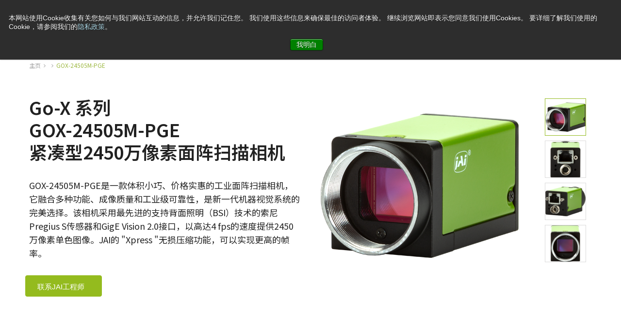

--- FILE ---
content_type: text/html; charset=UTF-8
request_url: https://www.jai.com/cn/products/gox-24505m-pge
body_size: 29005
content:
<!DOCTYPE html>
<!--[if IE 8]><html
lang="zh" class="no-js ie8 oldie"><![endif]-->
<!--[if gt IE 8]><!--><html
lang="zh" class="no-js"><!--<![endif]--><head><meta
charset="utf-8"><meta
http-equiv="X-UA-Compatible" content="IE=edge,chrome=1,IE=11"><meta
name="viewport" content="width=device-width,initial-scale=1"> <script type="module">!function(){const e=document.createElement("link").relList;if(!(e&&e.supports&&e.supports("modulepreload"))){for(const e of document.querySelectorAll('link[rel="modulepreload"]'))r(e);new MutationObserver((e=>{for(const o of e)if("childList"===o.type)for(const e of o.addedNodes)if("LINK"===e.tagName&&"modulepreload"===e.rel)r(e);else if(e.querySelectorAll)for(const o of e.querySelectorAll("link[rel=modulepreload]"))r(o)})).observe(document,{childList:!0,subtree:!0})}function r(e){if(e.ep)return;e.ep=!0;const r=function(e){const r={};return e.integrity&&(r.integrity=e.integrity),e.referrerpolicy&&(r.referrerPolicy=e.referrerpolicy),"use-credentials"===e.crossorigin?r.credentials="include":"anonymous"===e.crossorigin?r.credentials="omit":r.credentials="same-origin",r}(e);fetch(e.href,r)}}();</script> <script type="module" src="https://www.jai.com/dist/assets/app-Rq3RVnGw.js" crossorigin onload="e=new CustomEvent(&#039;vite-script-loaded&#039;, {detail:{path: &#039;src/js/app.js&#039;}});document.dispatchEvent(e);" integrity="sha384-u0QpGytH2o1XO3pMebEb0jwq8BkxdoIQFyBo04bbxfJ7trqvg7CX8+CpltaQ2HGW"></script> <link
href="https://www.jai.com/dist/assets/app-5CEBkNG4.css" rel="stylesheet"><link
rel="stylesheet" href="/dist/legacy/legacy.css">
<title>JAI | Go-X 系列 GOX-24505M-PGE、IMX540 机器视觉面阵扫描相机</title>
<script>dataLayer = [];
(function(w,d,s,l,i){w[l]=w[l]||[];w[l].push({'gtm.start':
new Date().getTime(),event:'gtm.js'});var f=d.getElementsByTagName(s)[0],
j=d.createElement(s),dl=l!='dataLayer'?'&l='+l:'';j.async=true;j.src=
'https://www.googletagmanager.com/gtm.js?id='+i+dl;f.parentNode.insertBefore(j,f);
})(window,document,'script','dataLayer','GTM-PLTQPWWM');
</script><meta name="generator" content="SEOmatic">
<meta name="description" content="GOX-24505M-PGE 是一款2450万像素的单色 CMOS 面阵扫描相机，搭载 IMX540 Sony Pregius S 图像传感器和 GigE Vision 2.0 接口。">
<meta name="referrer" content="no-referrer-when-downgrade">
<meta name="robots" content="all">
<meta content="zh" property="og:locale">
<meta content="de" property="og:locale:alternate">
<meta content="ko" property="og:locale:alternate">
<meta content="ja" property="og:locale:alternate">
<meta content="en" property="og:locale:alternate">
<meta content="JAI" property="og:site_name">
<meta content="website" property="og:type">
<meta content="Go-X 系列 GOX-24505M-PGE、IMX540 机器视觉面阵扫描相机" property="og:title">
<meta content="GOX-24505M-PGE 是一款2450万像素的单色 CMOS 面阵扫描相机，搭载 IMX540 Sony Pregius S 图像传感器和 GigE Vision 2.0 接口。" property="og:description">
<meta name="twitter:card" content="summary_large_image">
<meta name="twitter:creator" content="@">
<meta name="twitter:title" content="Go-X 系列 GOX-24505M-PGE、IMX540 机器视觉面阵扫描相机">
<meta name="twitter:description" content="GOX-24505M-PGE 是一款2450万像素的单色 CMOS 面阵扫描相机，搭载 IMX540 Sony Pregius S 图像传感器和 GigE Vision 2.0 接口。">
<link href="https://www.jai.com/cn" rel="home">
<link href="https://www.jai.com/de/products/gox-24505m-pge" rel="alternate" hreflang="de">
<link href="https://www.jai.com/kr/products/gox-24505m-pge" rel="alternate" hreflang="ko">
<link href="https://www.jai.com/cn/products/gox-24505m-pge" rel="alternate" hreflang="zh">
<link href="https://www.jai.com/jp/products/gox-24505m-pge" rel="alternate" hreflang="ja">
<link href="https://www.jai.com/products/gox-24505m-pge" rel="alternate" hreflang="x-default">
<link href="https://www.jai.com/products/gox-24505m-pge" rel="alternate" hreflang="en"></head><body
class="lang-cn !tw--mt-12 !tw-pt-0 hideCookieBanner"><noscript><iframe src="https://www.googletagmanager.com/ns.html?id=GTM-PLTQPWWM"
height="0" width="0" style="display:none;visibility:hidden"></iframe></noscript>

<!-- Microsoft Clarity -->
<script type="text/javascript">
    (function(c,l,a,r,i,t,y){
        c[a]=c[a]||function(){(c[a].q=c[a].q||[]).push(arguments)};
        t=l.createElement(r);t.async=1;t.src="https://www.clarity.ms/tag/"+i;
        y=l.getElementsByTagName(r)[0];y.parentNode.insertBefore(t,y);
    })(window, document, "clarity", "script", "our3ddlg63");
</script>

<svg
id="loaderSVG" width="38" height="38" viewBox="0 0 38 38" xmlns="http://www.w3.org/2000/svg" stroke="#fff" class="hidden h-5 w-5 ml-2">
<g
fill="none" fill-rule="evenodd">
<g
transform="translate(1 1)" stroke-width="2">
<circle
stroke-opacity=".5" cx="18" cy="18" r="18"></circle>
<path
d="M36 18c0-9.94-8.06-18-18-18">
<animateTransform
attributeName="transform"
type="rotate"
from="0 18 18"
to="360 18 18"
dur="1s"
repeatCount="indefinite"></animateTransform>
</path>
</g>
</g>
</svg><div
id="language-banner" x-data="languageBannerLogic('zh')" data-entry-id="125188" data-site-id="3">
<template
x-if="needsToBeOpen"><div
class="tw-w-full tw-h-full tw-fixed tw-z-[500] tw-top-0 tw-left-0 tw-grid tw-place-items-center tw-bg-modal-gradient tw-backdrop-blur-sm tw-bg-black tw-bg-opacity-30"><div
class="tw-overflow-hidden tw-z-[300] tw-relative tw-bg-white tw-rounded-2xl tw-mx-4"><div
class="tw-relative tw-p-8 tw-max-w-[28.75rem]"><div
class="tw-flex tw-flex-col tw-gap-4" :data-language="suggestedLanguage.code"><div
class="tw-flex tw-flex-col tw-gap-4"><div
class="tw-flex tw-flex-col"><p
class="tw-inline tw-text-base lg:tw-text-lg tw-text-primary tw-mb-0"
x-html="suggestedLanguage.body ? suggestedLanguage.body : 'Do you want to view the JAI website in another language?'"></p></div></div><div
class="tw-flex tw-w-full tw-gap-6">
<template
x-if="suggestedLanguage.url"><div
id="btnYes" class="tw-w-1/2">
<a
:href="suggestedLanguage.url" @click.prevent="proceed()" target="_self" class="cta_button tw-text-white tw-flex hover:tw-text-white hover:tw-no-underline" x-text="suggestedLanguage.btnYes"></a></div>
</template><button
@click="closeLocalePopup()" class="cta_button tw-text-white tw-w-1/2">
<template
x-if="suggestedLanguage.btnNo">
<span
x-text="suggestedLanguage.btnNo"></span>
</template>
<template
x-if="!suggestedLanguage.btnNo">
<span>No, thanks</span>
</template>
</button></div></div></div></div></div>
</template></div><aside
class="tw-bg-black tw-h-10 tw-text-white tw-text-14 leading-5 lg:tw-block tw-hidden"><div
class="tw-relative tw-max-w-[72.5rem] tw-mx-auto tw-h-full tw-flex tw-justify-end tw-items-center"><div
class="tw-flex tw-justify-center tw-space-x-4 tw-items-center"> <script>var pfHeaderImgUrl='';var pfHeaderTagline='';var pfdisableClickToDel=1;var pfHideImages=0;var pfImageDisplayStyle='left';var pfDisablePDF=1;var pfDisableEmail=1;var pfDisablePrint=0;var pfCustomCSS='/print.css';var pfImagesSize='small';var pfBtVersion='2';(function(){var js,pf;pf=document.createElement('script');pf.type='text/javascript';pf.src='//cdn.printfriendly.com/printfriendly.js';document.getElementsByTagName('head')[0].appendChild(pf)})();</script> <a
href="https://www.printfriendly.com" onclick="window.print();return false;" title="打印页面"
class="tw-text-white hover:tw-no-underline hover:tw-text-green tw-text-14">
打印页面
</a><a
href="https://www.jai.com/cn/support-software" class="tw-text-white hover:tw-no-underline hover:tw-text-green tw-text-14">支持和软件</a>
<span
id="blitz-inject-1" class="blitz-inject" data-blitz-id="1" data-blitz-uri="/cn/_dynamic_include_3413446419" data-blitz-params="" data-blitz-property=""></span><div
x-data="{ language: false }" class="tw-mt-[1px] "><div
class="tw-flex tw-space-x-2 tw-items-center" >
<svg
xmlns="http://www.w3.org/2000/svg" width="16" height="16" viewbox="0 0 16 16" fill="none">
<path
fill-rule="evenodd" clip-rule="evenodd" d="M4.6731 11.3099H0.714804C1.75388 13.5938 3.82504 15.2859 6.30742 15.8206C5.42036 14.6905 4.92132 12.8759 4.6731 11.3099ZM15.6015 5.50015H11.4374C11.625 7.12551 11.625 8.87449 11.4374 10.4998H15.6013C16.1328 8.88289 16.133 7.11711 15.6015 5.50015ZM10.6229 5.50015H5.37695C5.18334 7.11751 5.18334 8.88249 5.37695 10.4998H10.6229C10.8164 8.88249 10.8164 7.11771 10.6229 5.50015ZM4.56249 5.50015H0.39858C-0.13286 7.11711 -0.13286 8.88289 0.39858 10.4998H4.56249C4.37488 8.87449 4.37488 7.12551 4.56249 5.50015ZM0.714804 4.69007H4.6731C4.92112 3.12431 5.42036 1.30953 6.30742 0.179418C3.82524 0.714071 1.75388 2.40624 0.714804 4.69007ZM5.49216 4.69007C5.74158 3.18232 6.58324 0 7.99995 0C9.41666 0 10.2583 3.18232 10.5079 4.69007H5.49216ZM11.3268 4.69007H15.2851C14.246 2.40624 12.1747 0.714071 9.69248 0.179418C10.5795 1.30953 11.0788 3.12431 11.3268 4.69007ZM15.2851 11.3099H11.3268C11.0786 12.8759 10.5795 14.6903 9.69248 15.8206C12.1749 15.2859 14.2458 13.5938 15.2851 11.3099ZM10.5079 11.3099C10.2583 12.8177 9.41666 16 7.99995 16C6.58324 16 5.74158 12.8177 5.49216 11.3099H10.5079Z" fill="#fff"/>
</svg><div
class="tw--mt-[2px] tw-cursor-pointer hover:tw-no-underline hover:tw-text-green" @click="language = ! language"><div
class="">
中文</div></div></div><div
@click.away="language = false"
class="tw-absolute tw-right-0 tw-bg-white tw-top-10 tw-z-[290] tw-shadow-lg tw-flex tw-flex-col tw-px-7 tw-py-4 tw-rounded" x-show="language">
<a
class="tw-text-black hover:tw-text-green hover:tw-no-underline tw-py-1" href="https://www.jai.com/products/gox-24505m-pge">
English
</a>
<a
class="tw-text-black hover:tw-text-green hover:tw-no-underline tw-py-1" href="https://www.jai.com/jp/products/gox-24505m-pge">
日本語
</a>
<a
class="tw-text-black hover:tw-text-green hover:tw-no-underline tw-py-1" href="https://www.jai.com/kr/products/gox-24505m-pge">
한국어
</a>
<a
class="tw-text-black hover:tw-text-green hover:tw-no-underline tw-py-1" href="https://www.jai.com/de/products/gox-24505m-pge">
Deutsch
</a></div></div></div></div></aside><header
x-data="menu" x-init="siteHandle = 'zh', searchUrl = 'https://www.jai.com/cn/search'" class="tw-sticky tw-top-0 tw-bg-white lg:tw-block tw-left-0 tw-z-50 tw-w-full tw-list-none tw-hidden"
@click.outside="closeAll()"
><div
class=" lg:tw-shadow tw-relative tw-z-50"><div
class="tw-border-b tw-relative tw-border-test tw-bg-white tw-max-w-[72.5rem] tw-mx-auto tw-z-50"><div
class="tw-relative tw-container tw-mx-auto tw-flex tw-justify-between tw-h-[70px] tw-gap-8">
<a
href="https://www.jai.com/cn/" class=" tw-flex-none tw-items-center tw-flex">
<svg
xmlns="http://www.w3.org/2000/svg" width="66" height="45" viewbox="0 0 66 45" fill="none">
<g
clip-path="url(#clip0_200_273)">
<path
d="M1.75236 22.4234C4.59366 11.4415 6.02257 7.58298 10.0387 4.73298C15.2956 0.998936 27.3472 0 38.8675 0C56.9284 0 61.1326 2.91064 63.3568 4.78723C67.5379 8.31383 65.9638 15.9351 64.3468 22.3755C61.6111 33.367 59.6377 37.0404 55.4368 40.267C50.9389 43.7266 38.6959 44.9617 27.3439 44.7543C8.94966 44.4351 4.42207 41.5085 2.63677 39.7819C-1.20113 36.0766 0.0561634 28.9755 1.75236 22.4234Z" fill="black"/>
<path
d="M9.9198 14.92H18.2919L19.7505 9.34131H11.3619L9.9198 14.92Z" fill="white"/>
<path
d="M4.10852 37.3309H9.47103L13.9194 32.2054L17.7573 17.2852H9.30932L4.10852 37.3309Z" fill="white"/>
<path
d="M24.7038 32.2051L29.2975 25.203H35.9139L37.8939 32.2051H46.3882L39.9301 9.34131H31.4788L34.3563 19.5924H24.5158L15.8698 32.2051H24.7038Z" fill="white"/>
<path
d="M51.843 14.92H60.4824L61.9245 9.34131H53.2851L51.843 14.92Z" fill="white"/>
<path
d="M59.872 17.2852H51.2326L47.3914 32.2054H56.0143L59.872 17.2852Z" fill="white"/>
</g>
<defs>
<clipPath
id="clip0_200_273">
<rect
width="66" height="45" fill="white"/>
</clipPath>
</defs>
</svg>
</a><div
class="tw-flex tw-justify-between tw-w-full tw-flex-grow" x-show="!isActiveSearch()"><div
class="tw-flex tw-items-center tw-gap-8"><ul
class="tw-flex tw-h-full tw-items-center tw-gap-8 tw-mb-0 primary-navigation"><li
class="group tw-relative tw-flex tw-text-16 tw-text-black tw-h-full tw-items-center tw-text-base tw-font-normal" @mouseenter="setActiveMenu(1)" data-menu-id="1">
<a
href="https://www.jai.com/cn/products" class="tw-text-black hover:tw-text-black  hover:tw-no-underline">
产品
</a>
<span
class="tw-absolute tw-bottom-0 tw-left-0 tw-w-full tw-rounded-t tw-bg-[#9DB841] tw-transition-all tw-duration-100
tw-h-[6px]									"
:class="{ '!tw-h-[6px]': isActiveMenu(1) }"
></span></li><li
class="group tw-relative tw-flex tw-text-16 tw-text-black tw-h-full tw-items-center tw-text-base tw-font-normal" @mouseenter="setActiveMenu(2)" data-menu-id="2">
<a
href="https://www.jai.com/cn/markets-applications" class="tw-text-black hover:tw-text-black  hover:tw-no-underline">
行业·应用
</a>
<span
class="tw-absolute tw-bottom-0 tw-left-0 tw-w-full tw-rounded-t tw-bg-[#9DB841] tw-transition-all tw-duration-100
tw-h-[0px]									"
:class="{ '!tw-h-[6px]': isActiveMenu(2) }"
></span></li><li
class="group tw-relative tw-flex tw-text-16 tw-text-black tw-h-full tw-items-center tw-text-base tw-font-normal" @mouseenter="setActiveMenu(3)" data-menu-id="3">
<a
href="https://www.jai.com/cn/technology" class="tw-text-black hover:tw-text-black  hover:tw-no-underline">
技术
</a>
<span
class="tw-absolute tw-bottom-0 tw-left-0 tw-w-full tw-rounded-t tw-bg-[#9DB841] tw-transition-all tw-duration-100
tw-h-[0px]									"
:class="{ '!tw-h-[6px]': isActiveMenu(3) }"
></span></li><li
class="group tw-relative tw-flex tw-text-16 tw-text-black tw-h-full tw-items-center tw-text-base tw-font-normal" @mouseenter="setActiveMenu(4)" data-menu-id="4">
<a
href="https://www.jai.com/cn/technology/blog-2" class="tw-text-black hover:tw-text-black  hover:tw-no-underline">
新闻
</a>
<span
class="tw-absolute tw-bottom-0 tw-left-0 tw-w-full tw-rounded-t tw-bg-[#9DB841] tw-transition-all tw-duration-100
tw-h-[0px]									"
:class="{ '!tw-h-[6px]': isActiveMenu(4) }"
></span></li><li
class="group tw-relative tw-flex tw-text-16 tw-text-black tw-h-full tw-items-center tw-text-base tw-font-normal" @mouseenter="setActiveMenu(5)" data-menu-id="5">
<a
href="https://www.jai.com/cn/company" class="tw-text-black hover:tw-text-black  hover:tw-no-underline">
公司信息
</a>
<span
class="tw-absolute tw-bottom-0 tw-left-0 tw-w-full tw-rounded-t tw-bg-[#9DB841] tw-transition-all tw-duration-100
tw-h-[0px]									"
:class="{ '!tw-h-[6px]': isActiveMenu(5) }"
></span></li><li
class="group tw-relative tw-flex tw-text-16 tw-text-black tw-h-full tw-items-center tw-text-base tw-font-normal" @mouseenter="setActiveMenu(6)" data-menu-id="6">
<a
href="https://www.jai.com/cn/contact" class="tw-text-black hover:tw-text-black  hover:tw-no-underline">
联系我们
</a>
<span
class="tw-absolute tw-bottom-0 tw-left-0 tw-w-full tw-rounded-t tw-bg-[#9DB841] tw-transition-all tw-duration-100
tw-h-[0px]									"
:class="{ '!tw-h-[6px]': isActiveMenu(6) }"
></span></li>
<span
id="blitz-inject-2" class="blitz-inject" data-blitz-id="2" data-blitz-uri="/cn/_dynamic_include_516086175" data-blitz-params="" data-blitz-property=""></span></ul></div><div
class="tw-flex tw-items-center tw-gap-2"><div
@click="toggleSearch()"><div
class=" tw-h-11 tw-w-11 tw-bg-lightgray hover:tw-opacity-85 tw-rounded tw-cursor-pointer tw-z-[250] tw-flex tw-items-center tw-justify-center">
<svg
xmlns="http://www.w3.org/2000/svg" width="17" height="17" viewbox="0 0 17 17" fill="none">
<path
d="M16.0327 15.5717L12.2287 11.7665L12.3603 11.5884C13.2223 10.4266 13.6765 9.04808 13.6765 7.59981C13.6765 3.89782 10.6673 0.887695 6.96654 0.887695C3.26575 0.887695 0.256592 3.89782 0.256592 7.59981C0.256592 11.3018 3.26575 14.3119 6.96654 14.3119C8.41176 14.3119 9.78988 13.8576 10.9538 12.9953L11.1319 12.8637L14.9359 16.6689C15.2275 16.9606 15.7385 16.9606 16.0301 16.6689C16.3321 16.3669 16.3321 15.8764 16.0301 15.5743L16.0327 15.5717ZM6.96912 12.763C4.12255 12.763 1.80762 10.4473 1.80762 7.59981C1.80762 4.75232 4.12255 2.43664 6.96912 2.43664C9.81569 2.43664 12.1306 4.75232 12.1306 7.59981C12.1306 10.4473 9.81569 12.763 6.96912 12.763Z" fill="#656565"/>
</svg></div></div><div>
<span
class="hs-cta-wrapper" id="hs-cta-wrapper-0e46228f-796c-4c5e-ad0b-b712a1fad778"><span
class="hs-cta-node hs-cta-0e46228f-796c-4c5e-ad0b-b712a1fad778" id="hs-cta-0e46228f-796c-4c5e-ad0b-b712a1fad778"><!--[if lte IE 8]><div
id="hs-cta-ie-element"></div><![endif]--><a
href="https://cta-redirect.hubspot.com/cta/redirect/3919337/0e46228f-796c-4c5e-ad0b-b712a1fad778" ><img
class="hs-cta-img" id="hs-cta-img-0e46228f-796c-4c5e-ad0b-b712a1fad778" style="border-width:0px;" src="https://no-cache.hubspot.com/cta/default/3919337/0e46228f-796c-4c5e-ad0b-b712a1fad778.png"  alt="Request a quote"/></a></span><script charset="utf-8" src="https://js.hscta.net/cta/current.js"></script><script type="text/javascript">hbspt.cta.load(3919337,'0e46228f-796c-4c5e-ad0b-b712a1fad778',{});</script></span><style>.hs-cta-node>.cta_button{background-color:rgb(148 187 30/1) !important;line-height:1 !important;padding-left:1.5rem !important;padding-right:1.5rem !important;border-radius:.25rem !important;justify-content:center !important;align-items:center !important;height:2.75rem !important;margin:0 !important;font-size:15px !important;font-weight:400 !important}.hs-cta-node>.button.button.button-with-icon{padding-right:35px !important}.button .button-color-white .button-text-color-green .button-text-hover-color-black .button-with-icon .icon-arrow{border:5px solid red !important;margin:-8px !important}#cta_button_3919337_815c3c97-bb5c-47fc-b653-63a9392bbe1f{font-size:15px !important}.cta_button>span{font-size:15px !important}.cta_button:before{content:'' !important}.cta_button{background-color:rgb(148 187 30/1) !important;line-height:1 !important;padding-left:1.5rem !important;padding-right:1.5rem !important;border-radius:.25rem !important;justify-content:center !important;align-items:center !important;height:2.75rem !important;margin:0 !important;font-size:15px !important;font-weight:400 !important}.cta_button:hover{opacity:.8 !important}@media only screen and (max-width:600px){.cta_button{width:100% !important}}</style></div></div></div><form
autocomplete="off" method="get" action="https://www.jai.com/cn/search"
class="tw-flex tw-w-full tw-flex-grow tw-h-[70px] w-full tw-items-center tw-gap-2"
x-show="isActiveSearch()"><div
class="tw-flex-grow">
<input
type="text" name="s" id="search" autofocus class="!focus:tw-border-none !tw-rounded !tw-placeholder-darkgrey !tw-h-11 tw-px-6 !tw-m-0 !focus:tw-ring-0 focus:border-darkgrey !tw-border-0 !tw-bg-lightgrey !focus:tw-bg-lightgrey" placeholder="Type to search..."
style="box-shadow: none !important;"
autocomplete="off"
x-model="searchQuery"
@input.debounce="fetchSearchResults"></div><div>
<button
@click="toggleSearch()" type="button" class=" tw-p-0 tw-m-0 tw-bg-green hover:tw-bg-lightgreen tw-text-white !tw-rounded tw-h-11 tw-w-11 tw-border-transparent tw-flex tw-justify-center tw-items-center"
:class="{ 'tw-border-green' : isActiveSearch(), ' border-transparent' : !isActiveSearch() }">
<svg
xmlns="http://www.w3.org/2000/svg" width="15" height="16" viewbox="0 0 15 16" fill="none">
<path
d="M1.52 14.6801C1.29143 14.8325 0.98667 14.8325 0.758098 14.6801C0.529527 14.4516 0.529527 14.1468 0.758098 13.9182L6.85334 7.82301L0.758098 1.72777C0.529527 1.4992 0.529527 1.19443 0.758098 0.965862C0.98667 0.737291 1.29143 0.737291 1.52 0.965862L7.61524 7.0611L13.7105 0.965862C13.9391 0.737291 14.2438 0.737291 14.4724 0.965862C14.6248 1.19443 14.6248 1.4992 14.4724 1.72777L8.37715 7.82301L14.4724 13.9182C14.6248 14.1468 14.6248 14.4516 14.4724 14.6801C14.2438 14.8325 13.9391 14.8325 13.7105 14.6801L7.61524 8.58491L1.52 14.6801Z" fill="white" stroke="white" stroke-width="0.4375"/>
</svg>
</button></div></form></div></div></div><div
class="tw-absolute tw-top-[69px] tw-left-0 tw-w-full  tw-block tw-z-30" x-show="hasActiveMenu()" @mouseenter="startHover()"><div
class="tw-relative tw-container tw-max-w-[72.5rem] tw-mx-auto tw-w-full " :class="{ '': hasActiveBigMenu() }" @mouseleave="removeActiveMenu(true)"><div
class="tw-relative !tw-border-t !tw-border-test tw-w-[300px] tw-gap-2 tw-overflow-hidden tw-rounded-b-md tw-transition-all tw-duration-300 tw-bg-white tw-ease-in-out !tw-shadow-2xl" :class="{ '!tw-w-full': hasActiveBigMenu() }" :style="`left: ${getActiveMenuPosition()}px;`" x-show="hasActiveMenu()" ><div
class="tw-flex tw-flex-row tw-w-full"><div
class="tw-w-[300px] tw-flex-none"><div
x-show="isActiveMenu(1)"><ul
class="tw-py-5 tw-m-0"><li>
<a
class="tw-flex tw-justify-between tw-group tw-text-16 tw-text-black tw-px-8 tw-py-1.5 hover:tw-no-underline hover:tw-bg-[#9DB841] hover:tw-text-white"
href="https://www.jai.com/cn/products/camera-selection-guide"
@mouseenter="removeActiveBigMenu()"><div>
相机产品索引手册</div>
</a></li><li>
<a
href="https://www.jai.com/cn/products/product-lines" class="tw-flex tw-justify-between tw-text-16 tw-group tw-text-black tw-px-8 tw-py-1.5 hover:tw-no-underline hover:tw-bg-[#9DB841] hover:tw-text-white" @mouseenter="setActiveBigMenu(285932)"><div>
JAI相机</div><div
class="tw-text-[#D5D5D5] group-hover:tw-text-white tw-fill-current">
<svg
xmlns="http://www.w3.org/2000/svg" width="7" height="13" viewbox="0 0 7 13" fill="none">
<path
d="M6.99862 6.45845C6.98944 6.28672 6.9188 6.1235 6.7989 5.9969L1.32091 0.23669C1.25284 0.165463 1.17099 0.107942 1.08002 0.0674201C0.989058 0.0268981 0.890759 0.00416842 0.790741 0.000521574C0.690723 -0.00312527 0.590944 0.0123797 0.497102 0.0461633C0.40326 0.0799469 0.317192 0.131343 0.243814 0.197413C0.170436 0.263483 0.111184 0.34294 0.0694422 0.431238C0.0277003 0.519535 0.00428565 0.614948 0.000535249 0.712029C-0.00321515 0.809111 0.0127722 0.905956 0.0475844 0.99704C0.0823965 1.08812 0.135352 1.17166 0.203426 1.24288L5.20115 6.5L0.203426 11.7571C0.135352 11.8283 0.0823965 11.9119 0.0475844 12.003C0.0127722 12.094 -0.00321515 12.1909 0.000535249 12.288C0.00428565 12.385 0.0277003 12.4805 0.0694422 12.5688C0.111184 12.6571 0.170436 12.7365 0.243814 12.8026C0.317192 12.8686 0.40326 12.92 0.497102 12.9538C0.590944 12.9876 0.690723 13.0031 0.790741 12.9995C0.890759 12.9958 0.989058 12.9731 1.08002 12.9326C1.17099 12.892 1.25284 12.8345 1.32091 12.7633L6.7989 7.00309C6.86822 6.93001 6.92163 6.84411 6.95595 6.75053C6.99026 6.65695 7.00478 6.5576 6.99862 6.45845Z" fill="currentColor"/>
</svg></div>
</a></li><li>
<a
href="https://www.jai.com/cn/products/area-scan-cameras" class="tw-flex tw-justify-between tw-text-16 tw-group tw-text-black tw-px-8 tw-py-1.5 hover:tw-no-underline hover:tw-bg-[#9DB841] hover:tw-text-white" @mouseenter="setActiveBigMenu(285933)"><div>
面阵扫描相机</div><div
class="tw-text-[#D5D5D5] group-hover:tw-text-white tw-fill-current">
<svg
xmlns="http://www.w3.org/2000/svg" width="7" height="13" viewbox="0 0 7 13" fill="none">
<path
d="M6.99862 6.45845C6.98944 6.28672 6.9188 6.1235 6.7989 5.9969L1.32091 0.23669C1.25284 0.165463 1.17099 0.107942 1.08002 0.0674201C0.989058 0.0268981 0.890759 0.00416842 0.790741 0.000521574C0.690723 -0.00312527 0.590944 0.0123797 0.497102 0.0461633C0.40326 0.0799469 0.317192 0.131343 0.243814 0.197413C0.170436 0.263483 0.111184 0.34294 0.0694422 0.431238C0.0277003 0.519535 0.00428565 0.614948 0.000535249 0.712029C-0.00321515 0.809111 0.0127722 0.905956 0.0475844 0.99704C0.0823965 1.08812 0.135352 1.17166 0.203426 1.24288L5.20115 6.5L0.203426 11.7571C0.135352 11.8283 0.0823965 11.9119 0.0475844 12.003C0.0127722 12.094 -0.00321515 12.1909 0.000535249 12.288C0.00428565 12.385 0.0277003 12.4805 0.0694422 12.5688C0.111184 12.6571 0.170436 12.7365 0.243814 12.8026C0.317192 12.8686 0.40326 12.92 0.497102 12.9538C0.590944 12.9876 0.690723 13.0031 0.790741 12.9995C0.890759 12.9958 0.989058 12.9731 1.08002 12.9326C1.17099 12.892 1.25284 12.8345 1.32091 12.7633L6.7989 7.00309C6.86822 6.93001 6.92163 6.84411 6.95595 6.75053C6.99026 6.65695 7.00478 6.5576 6.99862 6.45845Z" fill="currentColor"/>
</svg></div>
</a></li><li>
<a
href="https://www.jai.com/cn/products/line-scan-cameras" class="tw-flex tw-justify-between tw-text-16 tw-group tw-text-black tw-px-8 tw-py-1.5 hover:tw-no-underline hover:tw-bg-[#9DB841] hover:tw-text-white" @mouseenter="setActiveBigMenu(285934)"><div>
线阵扫描相机</div><div
class="tw-text-[#D5D5D5] group-hover:tw-text-white tw-fill-current">
<svg
xmlns="http://www.w3.org/2000/svg" width="7" height="13" viewbox="0 0 7 13" fill="none">
<path
d="M6.99862 6.45845C6.98944 6.28672 6.9188 6.1235 6.7989 5.9969L1.32091 0.23669C1.25284 0.165463 1.17099 0.107942 1.08002 0.0674201C0.989058 0.0268981 0.890759 0.00416842 0.790741 0.000521574C0.690723 -0.00312527 0.590944 0.0123797 0.497102 0.0461633C0.40326 0.0799469 0.317192 0.131343 0.243814 0.197413C0.170436 0.263483 0.111184 0.34294 0.0694422 0.431238C0.0277003 0.519535 0.00428565 0.614948 0.000535249 0.712029C-0.00321515 0.809111 0.0127722 0.905956 0.0475844 0.99704C0.0823965 1.08812 0.135352 1.17166 0.203426 1.24288L5.20115 6.5L0.203426 11.7571C0.135352 11.8283 0.0823965 11.9119 0.0475844 12.003C0.0127722 12.094 -0.00321515 12.1909 0.000535249 12.288C0.00428565 12.385 0.0277003 12.4805 0.0694422 12.5688C0.111184 12.6571 0.170436 12.7365 0.243814 12.8026C0.317192 12.8686 0.40326 12.92 0.497102 12.9538C0.590944 12.9876 0.690723 13.0031 0.790741 12.9995C0.890759 12.9958 0.989058 12.9731 1.08002 12.9326C1.17099 12.892 1.25284 12.8345 1.32091 12.7633L6.7989 7.00309C6.86822 6.93001 6.92163 6.84411 6.95595 6.75053C6.99026 6.65695 7.00478 6.5576 6.99862 6.45845Z" fill="currentColor"/>
</svg></div>
</a></li><li>
<a
class="tw-flex tw-justify-between tw-group tw-text-16 tw-text-black tw-px-8 tw-py-1.5 hover:tw-no-underline hover:tw-bg-[#9DB841] hover:tw-text-white"
href="https://www.jai.com/cn/products/lenses"
@mouseenter="removeActiveBigMenu()"><div>
镜头</div>
</a></li><li>
<a
class="tw-flex tw-justify-between tw-group tw-text-16 tw-text-black tw-px-8 tw-py-1.5 hover:tw-no-underline hover:tw-bg-[#9DB841] hover:tw-text-white"
href="https://www.jai.com/cn/products/software-download"
@mouseenter="removeActiveBigMenu()"><div>
下载软件</div>
</a></li><li>
<a
class="tw-flex tw-justify-between tw-group tw-text-16 tw-text-black tw-px-8 tw-py-1.5 hover:tw-no-underline hover:tw-bg-[#9DB841] hover:tw-text-white"
href="https://www.jai.com/cn/products/all-downloads"
@mouseenter="removeActiveBigMenu()"><div>
按产品下载</div>
</a></li><li>
<a
class="tw-flex tw-justify-between tw-group tw-text-16 tw-text-black tw-px-8 tw-py-1.5 hover:tw-no-underline hover:tw-bg-[#9DB841] hover:tw-text-white"
href="https://www.jai.com/cn/products/discontinued-products"
@mouseenter="removeActiveBigMenu()"><div>
停产产品</div>
</a></li></ul></div></div><div
class="tw-w-0 tw-max-h-0 tw-flex-grow hover:tw-no-underline tw-overflow-y-auto tw-transition-all tw-overflow-hidden tw-opacity-0" style="box-shadow: inset 7px 0 9px -7px rgb(0 0 0 / 15%);" :class="{ '!tw-opacity-100 !tw-w-full !tw-max-h-[60vh]': hasActiveBigMenu() }"><div
x-show="isActiveBigMenu(285932)" class="tw-grid lg:tw-grid-cols-2 tw-grid-cols-1 tw-px-8 tw-my-8 tw-gap-x-6 tw-gap-y-7">
<a
href="https://www.jai.com/cn/products/product-lines/gox-series-small-size-industrial-area-scan-cameras" class="hover:tw-no-underline tw-group tw-pr-12"><div
class="tw-flex tw-flex-row tw-gap-4"><div
class="tw-flex-none tw-w-24">
<img
class="tw-w-24" src="https://d30sff8z7tuafd.cloudfront.net/images/Products/PRODUCT-OVERVIEWS/GOX-12401_Go-X-Series-JAI-Front-View-115x90px.png"></div><div
class="tw-min-w-[226px]"><div
class="tw-text-16 tw-text-black group-hover:tw-text-green">Go-X 系列</div><div
class="tw-text-12 tw-text-test tw-leading-4 tw-mt-px">高性能和高性价比。 用于下一代机器视觉系统的CMOS区域扫描相机。</div></div></div>
</a>
<a
href="https://www.jai.com/cn/products/product-lines/go-series-single-sensor-area-scan-small-size" class="hover:tw-no-underline tw-group tw-pr-12"><div
class="tw-flex tw-flex-row tw-gap-4"><div
class="tw-flex-none tw-w-24">
<img
class="tw-w-24" src="https://d30sff8z7tuafd.cloudfront.net/images/Products/PRODUCT-OVERVIEWS/Go-Series-Product-Card-115x90.png"></div><div
class="tw-min-w-[226px]"><div
class="tw-text-16 tw-text-black group-hover:tw-text-green">Go系列</div><div
class="tw-text-12 tw-text-test tw-leading-4 tw-mt-px">百万像素面阵扫描相机，能够提供小巧、高帧率和前沿的传感器技术。</div></div></div>
</a>
<a
href="https://www.jai.com/cn/products/product-lines/spark-series-single-sensor-area-scan-high-performance" class="hover:tw-no-underline tw-group tw-pr-12"><div
class="tw-flex tw-flex-row tw-gap-4"><div
class="tw-flex-none tw-w-24">
<img
class="tw-w-24" src="https://d30sff8z7tuafd.cloudfront.net/images/Products/PRODUCT-OVERVIEWS/Area-scan-Single-Sensor-Color-SP-12000M_Product-Card-115x90px.png"></div><div
class="tw-min-w-[226px]"><div
class="tw-text-16 tw-text-black group-hover:tw-text-green">Spark系列</div><div
class="tw-text-12 tw-text-test tw-leading-4 tw-mt-px">先进的面阵扫描相机，能够提供高分辨率、高帧率和高图像质量。</div></div></div>
</a>
<a
href="https://www.jai.com/cn/products/product-lines/fusion-series-2-sensor-area-scan" class="hover:tw-no-underline tw-group tw-pr-12"><div
class="tw-flex tw-flex-row tw-gap-4"><div
class="tw-flex-none tw-w-24">
<img
class="tw-w-24" src="https://d30sff8z7tuafd.cloudfront.net/images/Products/PRODUCT-OVERVIEWS/Product-Overview-Fusion-Series-115x90px.jpg"></div><div
class="tw-min-w-[226px]"><div
class="tw-text-16 tw-text-black group-hover:tw-text-green">Fusion系列</div><div
class="tw-text-12 tw-text-test tw-leading-4 tw-mt-px">多传感器多光谱面阵扫描相机，具备适用于专业成像应用的独特功能。</div></div></div>
</a>
<a
href="https://www.jai.com/cn/products/product-lines/flex-eye-concept" class="hover:tw-no-underline tw-group tw-pr-12"><div
class="tw-flex tw-flex-row tw-gap-4"><div
class="tw-flex-none tw-w-24">
<img
class="tw-w-24" src="https://d30sff8z7tuafd.cloudfront.net/images/Products/PRODUCT-OVERVIEWS/Product-Overview-Fusion-Series-115x90px.jpg"></div><div
class="tw-min-w-[226px]"><div
class="tw-text-16 tw-text-black group-hover:tw-text-green">Fusion Flex-Eye</div><div
class="tw-text-12 tw-text-test tw-leading-4 tw-mt-px">可订制搭载有两个或三个传感器的多光谱摄像机(可见光+近红外光)</div></div></div>
</a>
<a
href="https://www.jai.com/cn/products/product-lines/apex-series-3-sensor-area-scan" class="hover:tw-no-underline tw-group tw-pr-12"><div
class="tw-flex tw-flex-row tw-gap-4"><div
class="tw-flex-none tw-w-24">
<img
class="tw-w-24" src="https://d30sff8z7tuafd.cloudfront.net/images/Products/PRODUCT-OVERVIEWS/Area-scan-3-Sensor-rgb-Prism_AP-3200T_Product-Card-115x90px.png"></div><div
class="tw-min-w-[226px]"><div
class="tw-text-16 tw-text-black group-hover:tw-text-green">Apex系列</div><div
class="tw-text-12 tw-text-test tw-leading-4 tw-mt-px">3-CMOS棱镜式RGB面阵扫描相机，能够比传统拜耳相机提供更好的色彩保真度。</div></div></div>
</a>
<a
href="https://www.jai.com/cn/products/product-lines/apex-microscopy-solutions" class="hover:tw-no-underline tw-group tw-pr-12"><div
class="tw-flex tw-flex-row tw-gap-4"><div
class="tw-flex-none tw-w-24">
<img
class="tw-w-24" src="https://d30sff8z7tuafd.cloudfront.net/images/Products/PRODUCT-OVERVIEWS/Apex-Microscopy-solutions-115x90px.jpg"></div><div
class="tw-min-w-[226px]"><div
class="tw-text-16 tw-text-black group-hover:tw-text-green">Apex显微镜解决方案</div><div
class="tw-text-12 tw-text-test tw-leading-4 tw-mt-px">低噪声、高敏感度棱镜式相机，专为先进的彩色显微镜应用而设计。</div></div></div>
</a>
<a
href="https://www.jai.com/cn/products/product-lines/sweep-series-mono-trilinear-line-scan" class="hover:tw-no-underline tw-group tw-pr-12"><div
class="tw-flex tw-flex-row tw-gap-4"><div
class="tw-flex-none tw-w-24">
<img
class="tw-w-24" src="https://d30sff8z7tuafd.cloudfront.net/images/Products/PRODUCT-OVERVIEWS/Line-scan-trilinear-color-SW-4000TL_Product-Card-115x90px.png"></div><div
class="tw-min-w-[226px]"><div
class="tw-text-16 tw-text-black group-hover:tw-text-green">Sweep系列</div><div
class="tw-text-12 tw-text-test tw-leading-4 tw-mt-px">单色和三线线阵扫描相机具备快速的扫描速度和超高的图像质量。</div></div></div>
</a>
<a
href="https://www.jai.com/cn/products/product-lines/sweep-series-3-4-sensor-line-scan" class="hover:tw-no-underline tw-group tw-pr-12"><div
class="tw-flex tw-flex-row tw-gap-4"><div
class="tw-flex-none tw-w-24">
<img
class="tw-w-24" src="https://d30sff8z7tuafd.cloudfront.net/images/Products/PRODUCT-OVERVIEWS/Line-Scan-3-sensor-r-g-b-LT-400CL-F_Product-Card-115x90px.png"></div><div
class="tw-min-w-[226px]"><div
class="tw-text-16 tw-text-black group-hover:tw-text-green">Sweep+系列</div><div
class="tw-text-12 tw-text-test tw-leading-4 tw-mt-px">多传感器棱镜彩色/ RGB/NIR和 RGB/SWIR线扫描相机结合了精度、灵敏度和多光谱选项。</div></div></div>
</a>
<a
href="https://www.jai.com/cn/products/product-lines/wave-series-2-sensor-swir-line-scan" class="hover:tw-no-underline tw-group tw-pr-12"><div
class="tw-flex tw-flex-row tw-gap-4"><div
class="tw-flex-none tw-w-24">
<img
class="tw-w-24" src="https://d30sff8z7tuafd.cloudfront.net/images/Products/PRODUCT-OVERVIEWS/Line-scan-two-sensor-swir-WA-1000D-CL_Product-Card-115x90px.png"></div><div
class="tw-min-w-[226px]"><div
class="tw-text-16 tw-text-black group-hover:tw-text-green">Wave Series  (2-sensor SWIR, line scan)</div><div
class="tw-text-12 tw-text-test tw-leading-4 tw-mt-px">Wave系列 双传感器SWIR线阵扫描相机</div></div></div>
</a></div><div
x-show="isActiveBigMenu(285933)" class="tw-grid lg:tw-grid-cols-2 tw-grid-cols-1 tw-px-8 tw-my-8 tw-gap-x-6 tw-gap-y-7">
<a
href="https://www.jai.com/cn/products/area-scan-cameras/single-sensor-color" class="hover:tw-no-underline tw-group tw-pr-12"><div
class="tw-flex tw-flex-row tw-gap-4"><div
class="tw-flex-none tw-w-24">
<img
class="tw-w-24" src="https://d30sff8z7tuafd.cloudfront.net/images/Products/PRODUCT-OVERVIEWS/Area-scan-Single-Sensor-Color-SP-12000M_Product-Card-115x90px.png"></div><div
class="tw-min-w-[226px]"><div
class="tw-text-16 tw-text-black group-hover:tw-text-green">单传感器彩色</div><div
class="tw-text-12 tw-text-test tw-leading-4 tw-mt-px">具有多样化的彩色单传感器逐行面阵扫描相机可供选择，同时配备CMOS传感器，包括最新的Sony Pregius 传感器。</div></div></div>
</a>
<a
href="https://www.jai.com/cn/products/area-scan-cameras/single-sensor-monochrome" class="hover:tw-no-underline tw-group tw-pr-12"><div
class="tw-flex tw-flex-row tw-gap-4"><div
class="tw-flex-none tw-w-24">
<img
class="tw-w-24" src="https://d30sff8z7tuafd.cloudfront.net/images/Products/PRODUCT-OVERVIEWS/Area-scan-Single-sensor-Monochrome-SP-5000M_Product-Card-115x90px.png"></div><div
class="tw-min-w-[226px]"><div
class="tw-text-16 tw-text-black group-hover:tw-text-green">单传感器单色</div><div
class="tw-text-12 tw-text-test tw-leading-4 tw-mt-px">具有多种类的单色单传感器逐行面阵扫描相机可供选择，同时配备CMOS传感器，包括最新的Sony Pregius 传感器。</div></div></div>
</a>
<a
href="https://www.jai.com/cn/products/area-scan-cameras/single-sensor-uv-sensitive" class="hover:tw-no-underline tw-group tw-pr-12"><div
class="tw-flex tw-flex-row tw-gap-4"><div
class="tw-flex-none tw-w-24">
<img
class="tw-w-24" src="https://d30sff8z7tuafd.cloudfront.net/images/Products/PRODUCT-OVERVIEWS/Area-scan-Single-sensor-UV-sensitive-Product-Card-115x90.png"></div><div
class="tw-min-w-[226px]"><div
class="tw-text-16 tw-text-black group-hover:tw-text-green">单传感器紫外敏感</div><div
class="tw-text-12 tw-text-test tw-leading-4 tw-mt-px">JAI提供多种紫外敏感逐行面阵扫描相机来满足特定的分辨率、速度和光学需求。</div></div></div>
</a>
<a
href="https://www.jai.com/cn/products/area-scan-cameras/2-sensor-color-nir-prism" class="hover:tw-no-underline tw-group tw-pr-12"><div
class="tw-flex tw-flex-row tw-gap-4"><div
class="tw-flex-none tw-w-24">
<img
class="tw-w-24" src="https://d30sff8z7tuafd.cloudfront.net/images/Products/PRODUCT-OVERVIEWS/Product-Overview-Fusion-Series-115x90px.jpg"></div><div
class="tw-min-w-[226px]"><div
class="tw-text-16 tw-text-black group-hover:tw-text-green">双传感器彩色+NIR（棱镜式）</div><div
class="tw-text-12 tw-text-test tw-leading-4 tw-mt-px">JAI的多光谱棱镜相机通过单一光学路径同时提供可见光谱和NIR光谱的图像。</div></div></div>
</a>
<a
href="https://www.jai.com/cn/products/area-scan-cameras/3-sensor-r-g-b-prism" class="hover:tw-no-underline tw-group tw-pr-12"><div
class="tw-flex tw-flex-row tw-gap-4"><div
class="tw-flex-none tw-w-24">
<img
class="tw-w-24" src="https://d30sff8z7tuafd.cloudfront.net/images/Products/PRODUCT-OVERVIEWS/Area-scan-3-Sensor-rgb-Prism_AP-3200T_Product-Card-115x90px.png"></div><div
class="tw-min-w-[226px]"><div
class="tw-text-16 tw-text-black group-hover:tw-text-green">3传感器 - RGB（棱镜式）</div><div
class="tw-text-12 tw-text-test tw-leading-4 tw-mt-px">3-CMOS棱镜式RGB面阵扫描相机，能够比传统拜耳相机提供更好的色彩保真度。</div></div></div>
</a></div><div
x-show="isActiveBigMenu(285934)" class="tw-grid lg:tw-grid-cols-2 tw-grid-cols-1 tw-px-8 tw-my-8 tw-gap-x-6 tw-gap-y-7">
<a
href="https://www.jai.com/cn/products/line-scan-cameras/single-sensor-monochrome" class="hover:tw-no-underline tw-group tw-pr-12"><div
class="tw-flex tw-flex-row tw-gap-4"><div
class="tw-flex-none tw-w-24">
<img
class="tw-w-24" src="https://d30sff8z7tuafd.cloudfront.net/images/Products/PRODUCT-OVERVIEWS/Line-scan-Single-sensor-monochrome-SW-4000M_Product-Card-115x90px.png"></div><div
class="tw-min-w-[226px]"><div
class="tw-text-16 tw-text-black group-hover:tw-text-green">单传感器单色</div><div
class="tw-text-12 tw-text-test tw-leading-4 tw-mt-px">单色CMOS传感器线阵扫描相机同时具备高分辨率和超快的扫描速度。分辨率最高可达8192像素，行频最高可达200kHz。</div></div></div>
</a>
<a
href="https://www.jai.com/cn/products/line-scan-cameras/trilinear-r-g-b" class="hover:tw-no-underline tw-group tw-pr-12"><div
class="tw-flex tw-flex-row tw-gap-4"><div
class="tw-flex-none tw-w-24">
<img
class="tw-w-24" src="https://d30sff8z7tuafd.cloudfront.net/images/Products/PRODUCT-OVERVIEWS/Line-scan-trilinear-color-SW-4000TL_Product-Card-115x90px.png"></div><div
class="tw-min-w-[226px]"><div
class="tw-text-16 tw-text-black group-hover:tw-text-green">三线彩色</div><div
class="tw-text-12 tw-text-test tw-leading-4 tw-mt-px">对于不需要JAI的棱镜技术提供的超高色彩精确度的应用，三线相机可以提供出色的彩色线阵扫描性能。</div></div></div>
</a>
<a
href="https://www.jai.com/cn/products/line-scan-cameras/2-sensor-swir-prism" class="hover:tw-no-underline tw-group tw-pr-12"><div
class="tw-flex tw-flex-row tw-gap-4"><div
class="tw-flex-none tw-w-24">
<img
class="tw-w-24" src="https://d30sff8z7tuafd.cloudfront.net/images/Products/PRODUCT-OVERVIEWS/Line-scan-two-sensor-swir-WA-1000D-CL_Product-Card-115x90px.png"></div><div
class="tw-min-w-[226px]"><div
class="tw-text-16 tw-text-black group-hover:tw-text-green">双传感器SWIR（棱镜式）</div><div
class="tw-text-12 tw-text-test tw-leading-4 tw-mt-px">双传感器棱镜式线阵扫描相机能够感知短波红外(SWIR)光线。该相机能够以SWIR光谱（900 – 1700纳米）提供双频段成像。</div></div></div>
</a>
<a
href="https://www.jai.com/cn/products/line-scan-cameras/3-sensor-r-g-b-prism" class="hover:tw-no-underline tw-group tw-pr-12"><div
class="tw-flex tw-flex-row tw-gap-4"><div
class="tw-flex-none tw-w-24">
<img
class="tw-w-24" src="https://d30sff8z7tuafd.cloudfront.net/images/Products/PRODUCT-OVERVIEWS/Line-Scan-3-sensor-r-g-b-LT-400CL-F_Product-Card-115x90px.png"></div><div
class="tw-min-w-[226px]"><div
class="tw-text-16 tw-text-black group-hover:tw-text-green">3传感器RGB（棱镜式）</div><div
class="tw-text-12 tw-text-test tw-leading-4 tw-mt-px">3传感器CMOS RGB彩色线阵扫描相机采用了尖端的棱镜技术，可为线阵扫描彩色成像提供最佳的性能、精确度和功能性。</div></div></div>
</a>
<a
href="https://www.jai.com/cn/products/line-scan-cameras/4-sensor-r-g-b-nir-prism" class="hover:tw-no-underline tw-group tw-pr-12"><div
class="tw-flex tw-flex-row tw-gap-4"><div
class="tw-flex-none tw-w-24">
<img
class="tw-w-24" src="https://d30sff8z7tuafd.cloudfront.net/images/Products/PRODUCT-OVERVIEWS/Line-scan-4-sensor-r-g-b-nir_LQ-401CL_Product-Cards-115x90px.png"></div><div
class="tw-min-w-[226px]"><div
class="tw-text-16 tw-text-black group-hover:tw-text-green">4传感器RGB+NIR（棱镜式）</div><div
class="tw-text-12 tw-text-test tw-leading-4 tw-mt-px">4传感器线阵扫描相机设计用于同时捕获可见光谱中的RGB图像数据，以及近红外(NIR)光谱中的图像数据。</div></div></div>
</a>
<a
href="https://www.jai.com/cn/products/line-scan-cameras/4-sensor-r-g-b-swir-prism" class="hover:tw-no-underline tw-group tw-pr-12"><div
class="tw-flex tw-flex-row tw-gap-4"><div
class="tw-flex-none tw-w-24">
<img
class="tw-w-24" src="https://d30sff8z7tuafd.cloudfront.net/images/Products/Sweep-Plus-Series/Sweep-SW-4010Q-MCL-RGB-SWIR-Line-Scan-Camera-115x90px-RI.png"></div><div
class="tw-min-w-[226px]"><div
class="tw-text-16 tw-text-black group-hover:tw-text-green">4传感器R-G-B + SWIR（棱镜式）</div><div
class="tw-text-12 tw-text-test tw-leading-4 tw-mt-px">4传感器机器视觉线阵扫描相机，可捕获可见光谱中的RGB图像数据和短波红外波段光谱中的图像数据。</div></div></div>
</a></div></div></div></div><div
class="tw-relative !tw-border-t !tw-border-test tw-w-[300px] tw-gap-2 tw-overflow-hidden tw-rounded-b-md tw-transition-all tw-duration-300 tw-bg-white tw-ease-in-out !tw-shadow-2xl" :class="{ '!tw-w-full': hasActiveBigMenu() }" :style="`left: ${getActiveMenuPosition()}px;`" x-show="hasActiveMenu()" ><div
class="tw-flex tw-flex-row tw-w-full"><div
class="tw-w-[300px] tw-flex-none"><div
x-show="isActiveMenu(2)"><ul
class="tw-py-5 tw-m-0"><li>
<a
class="tw-flex tw-justify-between tw-group tw-text-16 tw-text-black tw-px-8 tw-py-1.5 hover:tw-no-underline hover:tw-bg-[#9DB841] hover:tw-text-white"
href="https://www.jai.com/cn/markets-applications/automotive"
@mouseenter="removeActiveBigMenu()"><div>
汽车检验</div>
</a></li><li>
<a
class="tw-flex tw-justify-between tw-group tw-text-16 tw-text-black tw-px-8 tw-py-1.5 hover:tw-no-underline hover:tw-bg-[#9DB841] hover:tw-text-white"
href="https://www.jai.com/cn/markets-applications/electronics-pcb-lcd-wafer-etc"
@mouseenter="removeActiveBigMenu()"><div>
电子产品检验（PCB、LCD、晶圆等）</div>
</a></li><li>
<a
class="tw-flex tw-justify-between tw-group tw-text-16 tw-text-black tw-px-8 tw-py-1.5 hover:tw-no-underline hover:tw-bg-[#9DB841] hover:tw-text-white"
href="https://www.jai.com/cn/markets-applications/food-and-beverage"
@mouseenter="removeActiveBigMenu()"><div>
食品 / 饮料检验</div>
</a></li><li>
<a
class="tw-flex tw-justify-between tw-group tw-text-16 tw-text-black tw-px-8 tw-py-1.5 hover:tw-no-underline hover:tw-bg-[#9DB841] hover:tw-text-white"
href="https://www.jai.com/cn/markets-applications/government-aerospace-defense-and-surveillance"
@mouseenter="removeActiveBigMenu()"><div>
用于政府、航空航天、国防和监视系统的相机</div>
</a></li><li>
<a
class="tw-flex tw-justify-between tw-group tw-text-16 tw-text-black tw-px-8 tw-py-1.5 hover:tw-no-underline hover:tw-bg-[#9DB841] hover:tw-text-white"
href="https://www.jai.com/cn/markets-applications/medical-and-life-sciences"
@mouseenter="removeActiveBigMenu()"><div>
医疗和生命科学</div>
</a></li><li>
<a
class="tw-flex tw-justify-between tw-group tw-text-16 tw-text-black tw-px-8 tw-py-1.5 hover:tw-no-underline hover:tw-bg-[#9DB841] hover:tw-text-white"
href="https://www.jai.com/cn/markets-applications/outdoor-and-traffic"
@mouseenter="removeActiveBigMenu()"><div>
室外 / 交通管理</div>
</a></li><li>
<a
class="tw-flex tw-justify-between tw-group tw-text-16 tw-text-black tw-px-8 tw-py-1.5 hover:tw-no-underline hover:tw-bg-[#9DB841] hover:tw-text-white"
href="https://www.jai.com/cn/markets-applications/packaging-and-print-inspection"
@mouseenter="removeActiveBigMenu()"><div>
包装 / 印刷检验</div>
</a></li><li>
<a
class="tw-flex tw-justify-between tw-group tw-text-16 tw-text-black tw-px-8 tw-py-1.5 hover:tw-no-underline hover:tw-bg-[#9DB841] hover:tw-text-white"
href="https://www.jai.com/cn/markets-applications/pharmaceutical-and-cosmetics"
@mouseenter="removeActiveBigMenu()"><div>
药品 / 化妆品检查</div>
</a></li><li>
<a
class="tw-flex tw-justify-between tw-group tw-text-16 tw-text-black tw-px-8 tw-py-1.5 hover:tw-no-underline hover:tw-bg-[#9DB841] hover:tw-text-white"
href="https://www.jai.com/cn/markets-applications/sports-and-entertainment"
@mouseenter="removeActiveBigMenu()"><div>
体育 / 娱乐</div>
</a></li><li>
<a
class="tw-flex tw-justify-between tw-group tw-text-16 tw-text-black tw-px-8 tw-py-1.5 hover:tw-no-underline hover:tw-bg-[#9DB841] hover:tw-text-white"
href="https://www.jai.com/cn/markets-applications/web-and-surface-inspection"
@mouseenter="removeActiveBigMenu()"><div>
卷筒 / 表面质量检验</div>
</a></li></ul></div></div><div
class="tw-w-0 tw-max-h-0 tw-flex-grow hover:tw-no-underline tw-overflow-y-auto tw-transition-all tw-overflow-hidden tw-opacity-0" style="box-shadow: inset 7px 0 9px -7px rgb(0 0 0 / 15%);" :class="{ '!tw-opacity-100 !tw-w-full !tw-max-h-[60vh]': hasActiveBigMenu() }"></div></div></div><div
class="tw-relative !tw-border-t !tw-border-test tw-w-[300px] tw-gap-2 tw-overflow-hidden tw-rounded-b-md tw-transition-all tw-duration-300 tw-bg-white tw-ease-in-out !tw-shadow-2xl" :class="{ '!tw-w-full': hasActiveBigMenu() }" :style="`left: ${getActiveMenuPosition()}px;`" x-show="hasActiveMenu()" ><div
class="tw-flex tw-flex-row tw-w-full"><div
class="tw-w-[300px] tw-flex-none"><div
x-show="isActiveMenu(3)"><ul
class="tw-py-5 tw-m-0"><li>
<a
class="tw-flex tw-justify-between tw-group tw-text-16 tw-text-black tw-px-8 tw-py-1.5 hover:tw-no-underline hover:tw-bg-[#9DB841] hover:tw-text-white"
href="https://www.jai.com/cn/technology/blog-2"
@mouseenter="removeActiveBigMenu()"><div>
博客</div>
</a></li><li>
<a
class="tw-flex tw-justify-between tw-group tw-text-16 tw-text-black tw-px-8 tw-py-1.5 hover:tw-no-underline hover:tw-bg-[#9DB841] hover:tw-text-white"
href="https://www.jai.com/cn/technology/white-papers"
@mouseenter="removeActiveBigMenu()"><div>
白皮书</div>
</a></li><li>
<a
class="tw-flex tw-justify-between tw-group tw-text-16 tw-text-black tw-px-8 tw-py-1.5 hover:tw-no-underline hover:tw-bg-[#9DB841] hover:tw-text-white"
href="https://www.jai.com/cn/technology/tech-guides"
@mouseenter="removeActiveBigMenu()"><div>
技术指南</div>
</a></li><li>
<a
class="tw-flex tw-justify-between tw-group tw-text-16 tw-text-black tw-px-8 tw-py-1.5 hover:tw-no-underline hover:tw-bg-[#9DB841] hover:tw-text-white"
href="https://www.jai.com/cn/technology/case-studies"
@mouseenter="removeActiveBigMenu()"><div>
实例探究</div>
</a></li><li>
<a
class="tw-flex tw-justify-between tw-group tw-text-16 tw-text-black tw-px-8 tw-py-1.5 hover:tw-no-underline hover:tw-bg-[#9DB841] hover:tw-text-white"
href="https://www.jai.com/cn/technology/brochures-and-flyers"
@mouseenter="removeActiveBigMenu()"><div>
小册子和传单</div>
</a></li><li>
<a
class="tw-flex tw-justify-between tw-group tw-text-16 tw-text-black tw-px-8 tw-py-1.5 hover:tw-no-underline hover:tw-bg-[#9DB841] hover:tw-text-white"
href="https://www.jai.com/cn/technology/video-resources"
@mouseenter="removeActiveBigMenu()"><div>
视频</div>
</a></li><li>
<a
class="tw-flex tw-justify-between tw-group tw-text-16 tw-text-black tw-px-8 tw-py-1.5 hover:tw-no-underline hover:tw-bg-[#9DB841] hover:tw-text-white"
href="https://www.jai.com/cn/technology/webinars"
@mouseenter="removeActiveBigMenu()"><div>
Webinars</div>
</a></li><li>
<a
class="tw-flex tw-justify-between tw-group tw-text-16 tw-text-black tw-px-8 tw-py-1.5 hover:tw-no-underline hover:tw-bg-[#9DB841] hover:tw-text-white"
href="https://www.jai.com/cn/technology/glossary"
@mouseenter="removeActiveBigMenu()"><div>
术语表</div>
</a></li></ul></div></div><div
class="tw-w-0 tw-max-h-0 tw-flex-grow hover:tw-no-underline tw-overflow-y-auto tw-transition-all tw-overflow-hidden tw-opacity-0" style="box-shadow: inset 7px 0 9px -7px rgb(0 0 0 / 15%);" :class="{ '!tw-opacity-100 !tw-w-full !tw-max-h-[60vh]': hasActiveBigMenu() }"></div></div></div><div
class="tw-relative !tw-border-t !tw-border-test tw-w-[300px] tw-gap-2 tw-overflow-hidden tw-rounded-b-md tw-transition-all tw-duration-300 tw-bg-white tw-ease-in-out !tw-shadow-2xl" :class="{ '!tw-w-full': hasActiveBigMenu() }" :style="`left: ${getActiveMenuPosition()}px;`" x-show="hasActiveMenu()" ><div
class="tw-flex tw-flex-row tw-w-full"><div
class="tw-w-[300px] tw-flex-none"><div
x-show="isActiveMenu(5)"><ul
class="tw-py-5 tw-m-0"><li>
<a
class="tw-flex tw-justify-between tw-group tw-text-16 tw-text-black tw-px-8 tw-py-1.5 hover:tw-no-underline hover:tw-bg-[#9DB841] hover:tw-text-white"
href="https://www.jai.com/cn/company/about-jai"
@mouseenter="removeActiveBigMenu()"><div>
关于JAI</div>
</a></li><li>
<a
class="tw-flex tw-justify-between tw-group tw-text-16 tw-text-black tw-px-8 tw-py-1.5 hover:tw-no-underline hover:tw-bg-[#9DB841] hover:tw-text-white"
href="https://www.jai.com/cn/company/news"
@mouseenter="removeActiveBigMenu()"><div>
新闻</div>
</a></li><li>
<a
class="tw-flex tw-justify-between tw-group tw-text-16 tw-text-black tw-px-8 tw-py-1.5 hover:tw-no-underline hover:tw-bg-[#9DB841] hover:tw-text-white"
href="https://www.jai.com/cn/company/events"
@mouseenter="removeActiveBigMenu()"><div>
事件</div>
</a></li><li>
<a
class="tw-flex tw-justify-between tw-group tw-text-16 tw-text-black tw-px-8 tw-py-1.5 hover:tw-no-underline hover:tw-bg-[#9DB841] hover:tw-text-white"
href="https://www.jai.com/cn/company/quality-assurance-and-compliance"
@mouseenter="removeActiveBigMenu()"><div>
质量保证和合规</div>
</a></li><li>
<a
class="tw-flex tw-justify-between tw-group tw-text-16 tw-text-black tw-px-8 tw-py-1.5 hover:tw-no-underline hover:tw-bg-[#9DB841] hover:tw-text-white"
href="https://www.jai.com/cn/company/mission-and-values"
@mouseenter="removeActiveBigMenu()"><div>
JAI的使命和价值观</div>
</a></li><li>
<a
class="tw-flex tw-justify-between tw-group tw-text-16 tw-text-black tw-px-8 tw-py-1.5 hover:tw-no-underline hover:tw-bg-[#9DB841] hover:tw-text-white"
href="https://www.jai.com/cn/company/working-at-jai"
@mouseenter="removeActiveBigMenu()"><div>
工作机会</div>
</a></li></ul></div></div><div
class="tw-w-0 tw-max-h-0 tw-flex-grow hover:tw-no-underline tw-overflow-y-auto tw-transition-all tw-overflow-hidden tw-opacity-0" style="box-shadow: inset 7px 0 9px -7px rgb(0 0 0 / 15%);" :class="{ '!tw-opacity-100 !tw-w-full !tw-max-h-[60vh]': hasActiveBigMenu() }"></div></div></div><div
class="tw-relative !tw-border-t !tw-border-test tw-w-[300px] tw-gap-2 tw-overflow-hidden tw-rounded-b-md tw-transition-all tw-duration-300 tw-bg-white tw-ease-in-out !tw-shadow-2xl" :class="{ '!tw-w-full': hasActiveBigMenu() }" :style="`left: ${getActiveMenuPosition()}px;`" x-show="hasActiveMenu()" ><div
class="tw-flex tw-flex-row tw-w-full"><div
class="tw-w-[300px] tw-flex-none"><div
x-show="isActiveMenu(6)"><ul
class="tw-py-5 tw-m-0"><li>
<a
class="tw-flex tw-justify-between tw-group tw-text-16 tw-text-black tw-px-8 tw-py-1.5 hover:tw-no-underline hover:tw-bg-[#9DB841] hover:tw-text-white"
href="https://www.jai.com/cn/contact/contact-jai"
@mouseenter="removeActiveBigMenu()"><div>
联系JAI</div>
</a></li><li>
<a
class="tw-flex tw-justify-between tw-group tw-text-16 tw-text-black tw-px-8 tw-py-1.5 hover:tw-no-underline hover:tw-bg-[#9DB841] hover:tw-text-white"
href="https://www.jai.com/cn/contact/office-locations"
@mouseenter="removeActiveBigMenu()"><div>
公司所在地</div>
</a></li><li>
<a
class="tw-flex tw-justify-between tw-group tw-text-16 tw-text-black tw-px-8 tw-py-1.5 hover:tw-no-underline hover:tw-bg-[#9DB841] hover:tw-text-white"
href="https://www.jai.com/cn/contact/press"
@mouseenter="removeActiveBigMenu()"><div>
公共联系人</div>
</a></li><li>
<a
class="tw-flex tw-justify-between tw-group tw-text-16 tw-text-black tw-px-8 tw-py-1.5 hover:tw-no-underline hover:tw-bg-[#9DB841] hover:tw-text-white"
href="https://www.jai.com/cn/contact/follow-jai-on-social-media"
@mouseenter="removeActiveBigMenu()"><div>
Follow JAI on Social Media</div>
</a></li></ul></div></div><div
class="tw-w-0 tw-max-h-0 tw-flex-grow hover:tw-no-underline tw-overflow-y-auto tw-transition-all tw-overflow-hidden tw-opacity-0" style="box-shadow: inset 7px 0 9px -7px rgb(0 0 0 / 15%);" :class="{ '!tw-opacity-100 !tw-w-full !tw-max-h-[60vh]': hasActiveBigMenu() }"></div></div></div>
<span
id="blitz-inject-3" class="blitz-inject" data-blitz-id="3" data-blitz-uri="/cn/_dynamic_include_478439366" data-blitz-params="" data-blitz-property=""></span></div></div><div
class="tw-absolute tw-top-[69px] tw-left-0 tw-w-full  tw-block tw-z-40 tw-bg-white lg:tw-shadow" x-show="isActiveSearch()"><div
class="tw-relative tw-container tw-max-w-[72.5rem] tw-mx-auto tw-w-full">
<template
x-if="searchLoading"><div
class="tw-p-10">Searching ...</div>
</template><template
x-if="hasSearched()"><div>
<template
x-if="searchData.meta.results > 0"><div
class="tw-p-10" id="searchresults"><div
class=" tw-text-green tw-block !tw-border-gray-200 tw-pb-4" style="border-bottom: 1px solid;">Results</div><div>
<template
x-for="item in searchData.results">
<a
:href="item.url" class="!tw-border-gray-200 tw-py-4 tw-block hover:tw-no-underline tw-group" style="border-bottom: 1px solid;">
<strong
x-text="item.title" class="tw-text-black tw-text-16 group-hover:tw-text-green group-hover:tw-underline tw-font-normal"></strong><br
/>
<span
x-html="item.description" class="tw-text-16 tw-text-black tw-opacity-30"></span></div>
</template></div><a
href="" class=" tw-mt-7 tw-text-green tw-block hover:tw-text-green hover:tw-underline" :href="getSearchUrl()">More results</a></div>
</template><template
x-if="searchData.meta.results == 0"><div
class="tw-p-10"><div
class=" tw-text-green tw-block">No search results</div></div>
</template></div>
</template></div></div></header><style>[x-cloak]{display:none !important}</style><header
id="page-header" class="
tw-sticky tw-top-0 lg:tw-hidden tw-bg-white tw-left-0 tw-z-50 tw-w-full tw-list-none lg:tw-shadow" x-init="construct" x-data="menuMobile()" @prevent-scroll-check.window="triggerPreventScrollCheck" @scroll.window="currentScrollPosition = window.scrollY" x-ref="navbar" :class="{
// 'tw-bg-white': hasScrolled == true,
// 'tw-bg-white': hasScrolled == false,
// 'tw-py-8 lg:tw-py-4':  hasScrolled == true,
// 'tw-py-8 lg:tw-py-8 bg-white ':  hasScrolled == false
}"><nav
x-cloak @click.away="closeMenus" class="tw-relative tw-flex tw-flex-row tw-items-center tw-w-full tw-h-full tw-py-0 lg:tw-max-w-[72.5rem] lg:tw-mx-auto tw-shadow lg:tw-shadow-none">
<a
href="https://www.jai.com/cn/" class="w-[6.25rem] h-[1.3125rem] md:w-[8.75rem] tw-px-6 lg:tw-px-0 tw-py-4 md:h-[1.8125rem] md:mr-12">
<svg
xmlns="http://www.w3.org/2000/svg" width="66" height="45" viewbox="0 0 66 45" fill="none">
<g
clip-path="url(#clip0_200_273)">
<path
d="M1.75236 22.4234C4.59366 11.4415 6.02257 7.58298 10.0387 4.73298C15.2956 0.998936 27.3472 0 38.8675 0C56.9284 0 61.1326 2.91064 63.3568 4.78723C67.5379 8.31383 65.9638 15.9351 64.3468 22.3755C61.6111 33.367 59.6377 37.0404 55.4368 40.267C50.9389 43.7266 38.6959 44.9617 27.3439 44.7543C8.94966 44.4351 4.42207 41.5085 2.63677 39.7819C-1.20113 36.0766 0.0561634 28.9755 1.75236 22.4234Z" fill="black"/>
<path
d="M9.9198 14.92H18.2919L19.7505 9.34131H11.3619L9.9198 14.92Z" fill="white"/>
<path
d="M4.10852 37.3309H9.47103L13.9194 32.2054L17.7573 17.2852H9.30932L4.10852 37.3309Z" fill="white"/>
<path
d="M24.7038 32.2051L29.2975 25.203H35.9139L37.8939 32.2051H46.3882L39.9301 9.34131H31.4788L34.3563 19.5924H24.5158L15.8698 32.2051H24.7038Z" fill="white"/>
<path
d="M51.843 14.92H60.4824L61.9245 9.34131H53.2851L51.843 14.92Z" fill="white"/>
<path
d="M59.872 17.2852H51.2326L47.3914 32.2054H56.0143L59.872 17.2852Z" fill="white"/>
</g>
<defs>
<clipPath
id="clip0_200_273">
<rect
width="66" height="45" fill="white"/>
</clipPath>
</defs>
</svg></a>
<button
@click="toggleMobileMenu" data-mobile-menu-target="mobileMenu" type="button" class="tw-absolute tw-text-white tw-z-10 tw--translate-y-1/2 tw-border-transparent tw-top-1/2 tw-right-6 lg:tw-hidden tw-text-black"
:class="{ 'border-primary' : isMobileNavOpen, ' border-transparent' : !isMobileNavOpen }">
<svg
xmlns="http://www.w3.org/2000/svg" width="30" height="20" viewbox="0 0 20 15" fill="none">
<path
d="M0 1C0 0.734784 0.105357 0.48043 0.292893 0.292893C0.48043 0.105357 0.734784 0 1 0H19C19.2652 0 19.5196 0.105357 19.7071 0.292893C19.8946 0.48043 20 0.734784 20 1C20 1.26522 19.8946 1.51957 19.7071 1.70711C19.5196 1.89464 19.2652 2 19 2H1C0.734784 2 0.48043 1.89464 0.292893 1.70711C0.105357 1.51957 0 1.26522 0 1ZM0 7.032C0 6.76678 0.105357 6.51243 0.292893 6.32489C0.48043 6.13736 0.734784 6.032 1 6.032H19C19.2652 6.032 19.5196 6.13736 19.7071 6.32489C19.8946 6.51243 20 6.76678 20 7.032C20 7.29722 19.8946 7.55157 19.7071 7.73911C19.5196 7.92664 19.2652 8.032 19 8.032H1C0.734784 8.032 0.48043 7.92664 0.292893 7.73911C0.105357 7.55157 0 7.29722 0 7.032ZM1 12.065C0.734784 12.065 0.48043 12.1704 0.292893 12.3579C0.105357 12.5454 0 12.7998 0 13.065C0 13.3302 0.105357 13.5846 0.292893 13.7721C0.48043 13.9596 0.734784 14.065 1 14.065H19C19.2652 14.065 19.5196 13.9596 19.7071 13.7721C19.8946 13.5846 20 13.3302 20 13.065C20 12.7998 19.8946 12.5454 19.7071 12.3579C19.5196 12.1704 19.2652 12.065 19 12.065H1Z" fill="black"/>
</svg>
</button><div
class="tw-fixed tw-top-0 tw-left-0 tw-block lg:tw-hidden tw-bg-white tw-w-screen tw-z-[100] tw-h-[100dvh] tw-text-black" :aria-expanded="isMobileNavOpen" x-show="isMobileNavOpen" @click.away="isMobileNavOpen = false" x-transition:enter="transition ease-linear duration-150 transform" x-transition:enter-start="translate-y-full" x-transition:enter-end="translate-y-0" x-transition:leave="transition ease-out duration-150 transform" x-transition:leave-start="translate-y-0" x-transition:leave-end="translate-y-full" id="mobile-menu"><div
class="tw-relative tw-flex tw-items-center tw-py-0 tw-border-b tw-h-nav-small tw-border-test ">
<a
href="https://www.jai.com/cn/" class="tw-block tw-px-6 tw-py-4 tw-w-[6.25rem] tw-h-[1.3125rem] md:tw-mr-12">
<svg
xmlns="http://www.w3.org/2000/svg" width="66" height="45" viewbox="0 0 66 45" fill="none">
<g
clip-path="url(#clip0_200_273)">
<path
d="M1.75236 22.4234C4.59366 11.4415 6.02257 7.58298 10.0387 4.73298C15.2956 0.998936 27.3472 0 38.8675 0C56.9284 0 61.1326 2.91064 63.3568 4.78723C67.5379 8.31383 65.9638 15.9351 64.3468 22.3755C61.6111 33.367 59.6377 37.0404 55.4368 40.267C50.9389 43.7266 38.6959 44.9617 27.3439 44.7543C8.94966 44.4351 4.42207 41.5085 2.63677 39.7819C-1.20113 36.0766 0.0561634 28.9755 1.75236 22.4234Z" fill="black"/>
<path
d="M9.9198 14.92H18.2919L19.7505 9.34131H11.3619L9.9198 14.92Z" fill="white"/>
<path
d="M4.10852 37.3309H9.47103L13.9194 32.2054L17.7573 17.2852H9.30932L4.10852 37.3309Z" fill="white"/>
<path
d="M24.7038 32.2051L29.2975 25.203H35.9139L37.8939 32.2051H46.3882L39.9301 9.34131H31.4788L34.3563 19.5924H24.5158L15.8698 32.2051H24.7038Z" fill="white"/>
<path
d="M51.843 14.92H60.4824L61.9245 9.34131H53.2851L51.843 14.92Z" fill="white"/>
<path
d="M59.872 17.2852H51.2326L47.3914 32.2054H56.0143L59.872 17.2852Z" fill="white"/>
</g>
<defs>
<clipPath
id="clip0_200_273">
<rect
width="66" height="45" fill="white"/>
</clipPath>
</defs>
</svg>
</a>
<button
@click="toggleMobileMenu" data-mobile-menu-target="mobileMenu" type="button" class="tw-absolute tw-text-white tw-z-10 tw--translate-y-1/2 tw-border-transparent tw-top-1/2 tw-right-6 lg:tw-hidden tw-text-black"
:class="{ 'border-primary' : isMobileNavOpen, ' border-transparent' : !isMobileNavOpen }">
<svg
xmlns="http://www.w3.org/2000/svg" width="30" height="20" viewbox="0 0 20 15" fill="none">
<path
d="M0 1C0 0.734784 0.105357 0.48043 0.292893 0.292893C0.48043 0.105357 0.734784 0 1 0H19C19.2652 0 19.5196 0.105357 19.7071 0.292893C19.8946 0.48043 20 0.734784 20 1C20 1.26522 19.8946 1.51957 19.7071 1.70711C19.5196 1.89464 19.2652 2 19 2H1C0.734784 2 0.48043 1.89464 0.292893 1.70711C0.105357 1.51957 0 1.26522 0 1ZM0 7.032C0 6.76678 0.105357 6.51243 0.292893 6.32489C0.48043 6.13736 0.734784 6.032 1 6.032H19C19.2652 6.032 19.5196 6.13736 19.7071 6.32489C19.8946 6.51243 20 6.76678 20 7.032C20 7.29722 19.8946 7.55157 19.7071 7.73911C19.5196 7.92664 19.2652 8.032 19 8.032H1C0.734784 8.032 0.48043 7.92664 0.292893 7.73911C0.105357 7.55157 0 7.29722 0 7.032ZM1 12.065C0.734784 12.065 0.48043 12.1704 0.292893 12.3579C0.105357 12.5454 0 12.7998 0 13.065C0 13.3302 0.105357 13.5846 0.292893 13.7721C0.48043 13.9596 0.734784 14.065 1 14.065H19C19.2652 14.065 19.5196 13.9596 19.7071 13.7721C19.8946 13.5846 20 13.3302 20 13.065C20 12.7998 19.8946 12.5454 19.7071 12.3579C19.5196 12.1704 19.2652 12.065 19 12.065H1Z" fill="black"/>
</svg>
</button><div
class="tw-fixed tw-top-0 tw-left-0 tw-block lg:tw-hidden tw-bg-white tw-w-screen tw-z-[100] tw-h-[100dvh] tw-text-black" :aria-expanded="isMobileNavOpen" x-show="isMobileNavOpen" @click.away="isMobileNavOpen = false" x-transition:enter="transition ease-linear duration-150 transform" x-transition:enter-start="translate-y-full" x-transition:enter-end="translate-y-0" x-transition:leave="transition ease-out duration-150 transform" x-transition:leave-start="translate-y-0" x-transition:leave-end="translate-y-full" id="mobile-menu"><div
class="tw-relative tw-flex tw-items-center tw-py-0 tw-border-b tw-h-nav-small tw-border-test ">
<a
href="https://www.jai.com/cn/" class="tw-block tw-px-6 tw-py-4 tw-w-[6.25rem] tw-h-[1.3125rem] md:tw-mr-12">
<svg
xmlns="http://www.w3.org/2000/svg" width="66" height="45" viewbox="0 0 66 45" fill="none">
<g
clip-path="url(#clip0_200_273)">
<path
d="M1.75236 22.4234C4.59366 11.4415 6.02257 7.58298 10.0387 4.73298C15.2956 0.998936 27.3472 0 38.8675 0C56.9284 0 61.1326 2.91064 63.3568 4.78723C67.5379 8.31383 65.9638 15.9351 64.3468 22.3755C61.6111 33.367 59.6377 37.0404 55.4368 40.267C50.9389 43.7266 38.6959 44.9617 27.3439 44.7543C8.94966 44.4351 4.42207 41.5085 2.63677 39.7819C-1.20113 36.0766 0.0561634 28.9755 1.75236 22.4234Z" fill="black"/>
<path
d="M9.9198 14.92H18.2919L19.7505 9.34131H11.3619L9.9198 14.92Z" fill="white"/>
<path
d="M4.10852 37.3309H9.47103L13.9194 32.2054L17.7573 17.2852H9.30932L4.10852 37.3309Z" fill="white"/>
<path
d="M24.7038 32.2051L29.2975 25.203H35.9139L37.8939 32.2051H46.3882L39.9301 9.34131H31.4788L34.3563 19.5924H24.5158L15.8698 32.2051H24.7038Z" fill="white"/>
<path
d="M51.843 14.92H60.4824L61.9245 9.34131H53.2851L51.843 14.92Z" fill="white"/>
<path
d="M59.872 17.2852H51.2326L47.3914 32.2054H56.0143L59.872 17.2852Z" fill="white"/>
</g>
<defs>
<clipPath
id="clip0_200_273">
<rect
width="66" height="45" fill="white"/>
</clipPath>
</defs>
</svg>
</a>
<button
@click="toggleMobileMenu" data-mobile-menu-target="mobileMenu" type="button" class="tw-absolute tw-top-5 tw-bg-green tw-text-white tw-rounded tw-px-6 tw-py-3 tw-right-6 tw-z-[250] lg:tw-hidden tw-border-transparent tw-flex tw-justify-between"
:class="{ 'tw-border-green' : isMobileNavOpen, ' border-transparent' : !isMobileNavOpen }">
<svg
xmlns="http://www.w3.org/2000/svg" width="15" height="16" viewbox="0 0 15 16" fill="none">
<path
d="M1.52 14.6801C1.29143 14.8325 0.98667 14.8325 0.758098 14.6801C0.529527 14.4516 0.529527 14.1468 0.758098 13.9182L6.85334 7.82301L0.758098 1.72777C0.529527 1.4992 0.529527 1.19443 0.758098 0.965862C0.98667 0.737291 1.29143 0.737291 1.52 0.965862L7.61524 7.0611L13.7105 0.965862C13.9391 0.737291 14.2438 0.737291 14.4724 0.965862C14.6248 1.19443 14.6248 1.4992 14.4724 1.72777L8.37715 7.82301L14.4724 13.9182C14.6248 14.1468 14.6248 14.4516 14.4724 14.6801C14.2438 14.8325 13.9391 14.8325 13.7105 14.6801L7.61524 8.58491L1.52 14.6801Z" fill="white" stroke="white" stroke-width="0.4375"/>
</svg><div
class="tw-ml-2 tw--mt-px tw-text-16">Close</div>
</button></div><div
class="tw-h-px tw-bg-lightgray tw-mt-12 tw-mx-6 lg:tw-hidden"></div><div
class="tw-relative tw-flex tw-flex-col tw--mt-1 tw-h-full tw-overflow-y-auto tw-pb-12"><ul
class="tw-mb-1"><li>
<button
@click="toggleBigMenu" data-menu-target="bigMenu1" type="button" class="tw-relative tw-flex tw-items-center tw-justify-between tw-w-full tw-px-6 tw-transition tw-duration-150 tw-text-16 focus:tw-ease-in-out tw-py-6">
<span
class="tw-border-b-2 tw-border-green tw-flex tw-justify-center">
产品
</span>
<svg
xmlns="http://www.w3.org/2000/svg" width="8" height="14" viewbox="0 0 8 14" fill="none">
<path
d="M7.36435 6.95526C7.35516 6.77032 7.28453 6.59454 7.16463 6.4582L1.68663 0.254897C1.61857 0.178191 1.53671 0.116245 1.44575 0.0726063C1.35478 0.0289671 1.25648 0.00448907 1.15646 0.000561695C1.05645 -0.00336568 0.956666 0.013332 0.862824 0.0497143C0.768982 0.0860966 0.682915 0.141446 0.609537 0.212599C0.536158 0.283751 0.476907 0.36932 0.435165 0.46441C0.393423 0.5595 0.370008 0.662252 0.366258 0.766801C0.362508 0.87135 0.378495 0.975645 0.413307 1.07374C0.448119 1.17183 0.501074 1.26179 0.569149 1.33849L5.56688 7L0.569149 12.6615C0.501074 12.7382 0.448119 12.8282 0.413307 12.9263C0.378495 13.0243 0.362508 13.1286 0.366258 13.2332C0.370008 13.3377 0.393423 13.4405 0.435165 13.5356C0.476907 13.6307 0.536158 13.7162 0.609537 13.7874C0.682915 13.8585 0.768982 13.9139 0.862824 13.9503C0.956666 13.9867 1.05645 14.0034 1.15646 13.9994C1.25648 13.9955 1.35478 13.971 1.44575 13.9274C1.53671 13.8837 1.61857 13.8218 1.68663 13.7451L7.16463 7.54179C7.23394 7.46308 7.28735 7.37058 7.32167 7.2698C7.35598 7.16902 7.3705 7.06203 7.36435 6.95526Z" fill="#656565"/>
</svg>
</button><div
class="tw-h-px tw-bg-lightgray tw-mt-1 tw-mx-6  lg:tw-hidden"></div><div
x-show="isCurrentOpenBigMenu('bigMenu1')" x-cloak style="will-change:transform;" class="tw-absolute tw-top-0 tw-left-0 tw-z-10 tw-flex tw-flex-col tw-w-screen tw-h-full tw-bg-white tw-border-b tw-border-green"><button
type="button" class="tw-flex tw-sticky tw-top-0 tw-z-50 tw-items-center tw-w-full tw-py-4 tw-px-6 tw-transition duration-200 tw-ease-in-out tw-cursor-pointer tw-bg-lightgray tw-text-black hover:text-secondary" @click="closeMenus"><div
class="tw-mr-[5px] tw-mt-px">
<svg
xmlns="http://www.w3.org/2000/svg" width="7" height="13" viewbox="0 0 7 13" fill="none">
<path
d="M0.00137758 6.4607C0.0105634 6.29734 0.0811963 6.14207 0.201097 6.02164L5.67909 0.542054C5.74716 0.474296 5.82901 0.419578 5.91998 0.38103C6.01094 0.342482 6.10924 0.32086 6.20926 0.317391C6.30928 0.313922 6.40906 0.328671 6.5029 0.360809C6.59674 0.392947 6.68281 0.441838 6.75619 0.50469C6.82956 0.567541 6.88882 0.643127 6.93056 0.727123C6.9723 0.811119 6.99571 0.901884 6.99946 0.994235C7.00322 1.08659 6.98723 1.17871 6.95242 1.26536C6.9176 1.35201 6.86465 1.43148 6.79657 1.49923L1.79885 6.50023L6.79657 11.5012C6.86465 11.569 6.9176 11.6484 6.95242 11.7351C6.98723 11.8217 7.00322 11.9139 6.99946 12.0062C6.99571 12.0986 6.9723 12.1893 6.93056 12.2733C6.88882 12.3573 6.82956 12.4329 6.75619 12.4958C6.68281 12.5586 6.59674 12.6075 6.5029 12.6396C6.40906 12.6718 6.30928 12.6865 6.20926 12.6831C6.10924 12.6796 6.01094 12.658 5.91998 12.6194C5.82901 12.5809 5.74716 12.5262 5.67909 12.4584L0.201097 6.97881C0.131784 6.90928 0.0783715 6.82757 0.044055 6.73855C0.00973845 6.64953 -0.00477648 6.55503 0.00137758 6.4607Z" fill="#656565"/>
</svg></div>
<span>Go back</span>
</button><div
class="tw-flex tw-flex-col">
<a
class="tw-px-6 tw-py-3 tw-text-lg hover:tw-text-green tw-h-16 tw-flex tw-items-center tw-border-b tw-border-grey-test tw-block  tw-text-lg tw-text-black" href="https://www.jai.com/cn/products/camera-selection-guide">
相机产品索引手册
</a><div
class="tw-h-px tw-bg-lightgray tw-mt-1 tw-mx-6  lg:tw-hidden"></div><div
x-data="{ open: false }">
<button
@click="open = ! open" type="button" class="tw-px-6 tw-py-3 tw-text-lg hover:tw-text-green tw-h-16 tw-flex tw-items-center tw-relative tw-flex tw-items-center tw-justify-between tw-w-full tw-transition tw-duration-150 focus:tw-ease-in-out tw-h-16 tw-text-lg tw-text-black">
JAI相机<div
x-show="open">
<svg
class="tw-rotate-90" xmlns="http://www.w3.org/2000/svg" width="8" height="14" viewbox="0 0 8 14" fill="none">
<path
d="M7.36435 6.95526C7.35516 6.77032 7.28453 6.59454 7.16463 6.4582L1.68663 0.254897C1.61857 0.178191 1.53671 0.116245 1.44575 0.0726063C1.35478 0.0289671 1.25648 0.00448907 1.15646 0.000561695C1.05645 -0.00336568 0.956666 0.013332 0.862824 0.0497143C0.768982 0.0860966 0.682915 0.141446 0.609537 0.212599C0.536158 0.283751 0.476907 0.36932 0.435165 0.46441C0.393423 0.5595 0.370008 0.662252 0.366258 0.766801C0.362508 0.87135 0.378495 0.975645 0.413307 1.07374C0.448119 1.17183 0.501074 1.26179 0.569149 1.33849L5.56688 7L0.569149 12.6615C0.501074 12.7382 0.448119 12.8282 0.413307 12.9263C0.378495 13.0243 0.362508 13.1286 0.366258 13.2332C0.370008 13.3377 0.393423 13.4405 0.435165 13.5356C0.476907 13.6307 0.536158 13.7162 0.609537 13.7874C0.682915 13.8585 0.768982 13.9139 0.862824 13.9503C0.956666 13.9867 1.05645 14.0034 1.15646 13.9994C1.25648 13.9955 1.35478 13.971 1.44575 13.9274C1.53671 13.8837 1.61857 13.8218 1.68663 13.7451L7.16463 7.54179C7.23394 7.46308 7.28735 7.37058 7.32167 7.2698C7.35598 7.16902 7.3705 7.06203 7.36435 6.95526Z" fill="#656565"/>
</svg></div><div
x-show="!open">
<svg
xmlns="http://www.w3.org/2000/svg" width="8" height="14" viewbox="0 0 8 14" fill="none">
<path
d="M7.36435 6.95526C7.35516 6.77032 7.28453 6.59454 7.16463 6.4582L1.68663 0.254897C1.61857 0.178191 1.53671 0.116245 1.44575 0.0726063C1.35478 0.0289671 1.25648 0.00448907 1.15646 0.000561695C1.05645 -0.00336568 0.956666 0.013332 0.862824 0.0497143C0.768982 0.0860966 0.682915 0.141446 0.609537 0.212599C0.536158 0.283751 0.476907 0.36932 0.435165 0.46441C0.393423 0.5595 0.370008 0.662252 0.366258 0.766801C0.362508 0.87135 0.378495 0.975645 0.413307 1.07374C0.448119 1.17183 0.501074 1.26179 0.569149 1.33849L5.56688 7L0.569149 12.6615C0.501074 12.7382 0.448119 12.8282 0.413307 12.9263C0.378495 13.0243 0.362508 13.1286 0.366258 13.2332C0.370008 13.3377 0.393423 13.4405 0.435165 13.5356C0.476907 13.6307 0.536158 13.7162 0.609537 13.7874C0.682915 13.8585 0.768982 13.9139 0.862824 13.9503C0.956666 13.9867 1.05645 14.0034 1.15646 13.9994C1.25648 13.9955 1.35478 13.971 1.44575 13.9274C1.53671 13.8837 1.61857 13.8218 1.68663 13.7451L7.16463 7.54179C7.23394 7.46308 7.28735 7.37058 7.32167 7.2698C7.35598 7.16902 7.3705 7.06203 7.36435 6.95526Z" fill="#656565"/>
</svg></div>
</button><div
x-show="open" x-cloak style="will-change:transform;" class="absolute top-0 left-0 z-20 flex flex-col w-screen h-full bg-white"><div
class="tw-h-px tw-bg-lightgray tw-mt-1 tw-mx-6 tw-mb-4 lg:tw-hidden"></div><ul><div
class="tw-grid lg:tw-grid-cols-2 tw-grid-cols-1 lg:tw-mr-0 tw-mr-6  tw-gap-x-6 tw-gap-y-5">
<a
href="https://www.jai.com/cn/products/product-lines/gox-series-small-size-industrial-area-scan-cameras" class="hover:tw-no-underline tw-group "><div
class="tw-flex tw-flex-row tw:justify-between tw-space-x-6"><div
class="tw-flex tw-flex-col "><div
class="tw-text-16 tw-text-black group-hover:tw-text-green">Go-X 系列: 价格实惠的小型工业面阵扫描相机</div></div></div><div
class="tw-h-px tw-w-full tw-bg-lightgray tw-mt-5 lg:tw-hidden"></div>
</a>
<a
href="https://www.jai.com/cn/products/product-lines/go-series-single-sensor-area-scan-small-size" class="hover:tw-no-underline tw-group "><div
class="tw-flex tw-flex-row tw:justify-between tw-space-x-6"><div
class="tw-flex tw-flex-col "><div
class="tw-text-16 tw-text-black group-hover:tw-text-green">Go Series   (Single sensor area scan – small size)</div></div></div><div
class="tw-h-px tw-w-full tw-bg-lightgray tw-mt-5 lg:tw-hidden"></div>
</a>
<a
href="https://www.jai.com/cn/products/product-lines/spark-series-single-sensor-area-scan-high-performance" class="hover:tw-no-underline tw-group "><div
class="tw-flex tw-flex-row tw:justify-between tw-space-x-6"><div
class="tw-flex tw-flex-col "><div
class="tw-text-16 tw-text-black group-hover:tw-text-green">Spark Series   (Single sensor area scan - high performance)</div></div></div><div
class="tw-h-px tw-w-full tw-bg-lightgray tw-mt-5 lg:tw-hidden"></div>
</a>
<a
href="https://www.jai.com/cn/products/product-lines/fusion-series-2-sensor-area-scan" class="hover:tw-no-underline tw-group "><div
class="tw-flex tw-flex-row tw:justify-between tw-space-x-6"><div
class="tw-flex tw-flex-col "><div
class="tw-text-16 tw-text-black group-hover:tw-text-green">Fusion series   (multi-sensor area scan)</div></div></div><div
class="tw-h-px tw-w-full tw-bg-lightgray tw-mt-5 lg:tw-hidden"></div>
</a>
<a
href="https://www.jai.com/cn/products/product-lines/flex-eye-concept" class="hover:tw-no-underline tw-group "><div
class="tw-flex tw-flex-row tw:justify-between tw-space-x-6"><div
class="tw-flex tw-flex-col "><div
class="tw-text-16 tw-text-black group-hover:tw-text-green">Flex Eye Concept</div></div></div><div
class="tw-h-px tw-w-full tw-bg-lightgray tw-mt-5 lg:tw-hidden"></div>
</a>
<a
href="https://www.jai.com/cn/products/product-lines/apex-series-3-sensor-area-scan" class="hover:tw-no-underline tw-group "><div
class="tw-flex tw-flex-row tw:justify-between tw-space-x-6"><div
class="tw-flex tw-flex-col "><div
class="tw-text-16 tw-text-black group-hover:tw-text-green">Apex Series (3-sensor area scan)</div></div></div><div
class="tw-h-px tw-w-full tw-bg-lightgray tw-mt-5 lg:tw-hidden"></div>
</a>
<a
href="https://www.jai.com/cn/products/product-lines/apex-microscopy-solutions" class="hover:tw-no-underline tw-group "><div
class="tw-flex tw-flex-row tw:justify-between tw-space-x-6"><div
class="tw-flex tw-flex-col "><div
class="tw-text-16 tw-text-black group-hover:tw-text-green">Apex Microscopy Solutions</div></div></div><div
class="tw-h-px tw-w-full tw-bg-lightgray tw-mt-5 lg:tw-hidden"></div>
</a>
<a
href="https://www.jai.com/cn/products/product-lines/sweep-series-mono-trilinear-line-scan" class="hover:tw-no-underline tw-group "><div
class="tw-flex tw-flex-row tw:justify-between tw-space-x-6"><div
class="tw-flex tw-flex-col "><div
class="tw-text-16 tw-text-black group-hover:tw-text-green">Sweep系列：三线型、双线型及单色线扫描相机</div></div></div><div
class="tw-h-px tw-w-full tw-bg-lightgray tw-mt-5 lg:tw-hidden"></div>
</a>
<a
href="https://www.jai.com/cn/products/product-lines/sweep-series-3-4-sensor-line-scan" class="hover:tw-no-underline tw-group "><div
class="tw-flex tw-flex-row tw:justify-between tw-space-x-6"><div
class="tw-flex tw-flex-col "><div
class="tw-text-16 tw-text-black group-hover:tw-text-green">Sweep+ Series (3/4-sensor line scan)</div></div></div><div
class="tw-h-px tw-w-full tw-bg-lightgray tw-mt-5 lg:tw-hidden"></div>
</a>
<a
href="https://www.jai.com/cn/products/product-lines/wave-series-2-sensor-swir-line-scan" class="hover:tw-no-underline tw-group  tw-mb-5 "><div
class="tw-flex tw-flex-row tw:justify-between tw-space-x-6"><div
class="tw-flex tw-flex-col "><div
class="tw-text-16 tw-text-black group-hover:tw-text-green">Wave Series  (2-sensor SWIR, line scan)</div></div></div>
</a></div></ul></div></div><div
class="tw-h-px tw-bg-lightgray tw-mt-1 tw-mx-6  lg:tw-hidden"></div><div
x-data="{ open: false }">
<button
@click="open = ! open" type="button" class="tw-px-6 tw-py-3 tw-text-lg hover:tw-text-green tw-h-16 tw-flex tw-items-center tw-relative tw-flex tw-items-center tw-justify-between tw-w-full tw-transition tw-duration-150 focus:tw-ease-in-out tw-h-16 tw-text-lg tw-text-black">
面阵扫描相机<div
x-show="open">
<svg
class="tw-rotate-90" xmlns="http://www.w3.org/2000/svg" width="8" height="14" viewbox="0 0 8 14" fill="none">
<path
d="M7.36435 6.95526C7.35516 6.77032 7.28453 6.59454 7.16463 6.4582L1.68663 0.254897C1.61857 0.178191 1.53671 0.116245 1.44575 0.0726063C1.35478 0.0289671 1.25648 0.00448907 1.15646 0.000561695C1.05645 -0.00336568 0.956666 0.013332 0.862824 0.0497143C0.768982 0.0860966 0.682915 0.141446 0.609537 0.212599C0.536158 0.283751 0.476907 0.36932 0.435165 0.46441C0.393423 0.5595 0.370008 0.662252 0.366258 0.766801C0.362508 0.87135 0.378495 0.975645 0.413307 1.07374C0.448119 1.17183 0.501074 1.26179 0.569149 1.33849L5.56688 7L0.569149 12.6615C0.501074 12.7382 0.448119 12.8282 0.413307 12.9263C0.378495 13.0243 0.362508 13.1286 0.366258 13.2332C0.370008 13.3377 0.393423 13.4405 0.435165 13.5356C0.476907 13.6307 0.536158 13.7162 0.609537 13.7874C0.682915 13.8585 0.768982 13.9139 0.862824 13.9503C0.956666 13.9867 1.05645 14.0034 1.15646 13.9994C1.25648 13.9955 1.35478 13.971 1.44575 13.9274C1.53671 13.8837 1.61857 13.8218 1.68663 13.7451L7.16463 7.54179C7.23394 7.46308 7.28735 7.37058 7.32167 7.2698C7.35598 7.16902 7.3705 7.06203 7.36435 6.95526Z" fill="#656565"/>
</svg></div><div
x-show="!open">
<svg
xmlns="http://www.w3.org/2000/svg" width="8" height="14" viewbox="0 0 8 14" fill="none">
<path
d="M7.36435 6.95526C7.35516 6.77032 7.28453 6.59454 7.16463 6.4582L1.68663 0.254897C1.61857 0.178191 1.53671 0.116245 1.44575 0.0726063C1.35478 0.0289671 1.25648 0.00448907 1.15646 0.000561695C1.05645 -0.00336568 0.956666 0.013332 0.862824 0.0497143C0.768982 0.0860966 0.682915 0.141446 0.609537 0.212599C0.536158 0.283751 0.476907 0.36932 0.435165 0.46441C0.393423 0.5595 0.370008 0.662252 0.366258 0.766801C0.362508 0.87135 0.378495 0.975645 0.413307 1.07374C0.448119 1.17183 0.501074 1.26179 0.569149 1.33849L5.56688 7L0.569149 12.6615C0.501074 12.7382 0.448119 12.8282 0.413307 12.9263C0.378495 13.0243 0.362508 13.1286 0.366258 13.2332C0.370008 13.3377 0.393423 13.4405 0.435165 13.5356C0.476907 13.6307 0.536158 13.7162 0.609537 13.7874C0.682915 13.8585 0.768982 13.9139 0.862824 13.9503C0.956666 13.9867 1.05645 14.0034 1.15646 13.9994C1.25648 13.9955 1.35478 13.971 1.44575 13.9274C1.53671 13.8837 1.61857 13.8218 1.68663 13.7451L7.16463 7.54179C7.23394 7.46308 7.28735 7.37058 7.32167 7.2698C7.35598 7.16902 7.3705 7.06203 7.36435 6.95526Z" fill="#656565"/>
</svg></div>
</button><div
x-show="open" x-cloak style="will-change:transform;" class="absolute top-0 left-0 z-20 flex flex-col w-screen h-full bg-white"><div
class="tw-h-px tw-bg-lightgray tw-mt-1 tw-mx-6 tw-mb-4 lg:tw-hidden"></div><ul><div
class="tw-grid lg:tw-grid-cols-2 tw-grid-cols-1 lg:tw-mr-0 tw-mr-6  tw-gap-x-6 tw-gap-y-5">
<a
href="https://www.jai.com/cn/products/area-scan-cameras/single-sensor-color" class="hover:tw-no-underline tw-group "><div
class="tw-flex tw-flex-row tw:justify-between tw-space-x-6"><div
class="tw-flex tw-flex-col "><div
class="tw-text-16 tw-text-black group-hover:tw-text-green">Single sensor - Color</div></div></div><div
class="tw-h-px tw-w-full tw-bg-lightgray tw-mt-5 lg:tw-hidden"></div>
</a>
<a
href="https://www.jai.com/cn/products/area-scan-cameras/single-sensor-monochrome" class="hover:tw-no-underline tw-group "><div
class="tw-flex tw-flex-row tw:justify-between tw-space-x-6"><div
class="tw-flex tw-flex-col "><div
class="tw-text-16 tw-text-black group-hover:tw-text-green">Single sensor - Monochrome</div></div></div><div
class="tw-h-px tw-w-full tw-bg-lightgray tw-mt-5 lg:tw-hidden"></div>
</a>
<a
href="https://www.jai.com/cn/products/area-scan-cameras/single-sensor-uv-sensitive" class="hover:tw-no-underline tw-group "><div
class="tw-flex tw-flex-row tw:justify-between tw-space-x-6"><div
class="tw-flex tw-flex-col "><div
class="tw-text-16 tw-text-black group-hover:tw-text-green">Single sensor - UV sensitive</div></div></div><div
class="tw-h-px tw-w-full tw-bg-lightgray tw-mt-5 lg:tw-hidden"></div>
</a>
<a
href="https://www.jai.com/cn/products/area-scan-cameras/2-sensor-color-nir-prism" class="hover:tw-no-underline tw-group "><div
class="tw-flex tw-flex-row tw:justify-between tw-space-x-6"><div
class="tw-flex tw-flex-col "><div
class="tw-text-16 tw-text-black group-hover:tw-text-green">2-sensor - Color + NIR (prism)</div></div></div><div
class="tw-h-px tw-w-full tw-bg-lightgray tw-mt-5 lg:tw-hidden"></div>
</a>
<a
href="https://www.jai.com/cn/products/area-scan-cameras/3-sensor-r-g-b-prism" class="hover:tw-no-underline tw-group  tw-mb-5 "><div
class="tw-flex tw-flex-row tw:justify-between tw-space-x-6"><div
class="tw-flex tw-flex-col "><div
class="tw-text-16 tw-text-black group-hover:tw-text-green">3-sensor - R-G-B (prism)</div></div></div>
</a></div></ul></div></div><div
class="tw-h-px tw-bg-lightgray tw-mt-1 tw-mx-6  lg:tw-hidden"></div><div
x-data="{ open: false }">
<button
@click="open = ! open" type="button" class="tw-px-6 tw-py-3 tw-text-lg hover:tw-text-green tw-h-16 tw-flex tw-items-center tw-relative tw-flex tw-items-center tw-justify-between tw-w-full tw-transition tw-duration-150 focus:tw-ease-in-out tw-h-16 tw-text-lg tw-text-black">
线阵扫描相机<div
x-show="open">
<svg
class="tw-rotate-90" xmlns="http://www.w3.org/2000/svg" width="8" height="14" viewbox="0 0 8 14" fill="none">
<path
d="M7.36435 6.95526C7.35516 6.77032 7.28453 6.59454 7.16463 6.4582L1.68663 0.254897C1.61857 0.178191 1.53671 0.116245 1.44575 0.0726063C1.35478 0.0289671 1.25648 0.00448907 1.15646 0.000561695C1.05645 -0.00336568 0.956666 0.013332 0.862824 0.0497143C0.768982 0.0860966 0.682915 0.141446 0.609537 0.212599C0.536158 0.283751 0.476907 0.36932 0.435165 0.46441C0.393423 0.5595 0.370008 0.662252 0.366258 0.766801C0.362508 0.87135 0.378495 0.975645 0.413307 1.07374C0.448119 1.17183 0.501074 1.26179 0.569149 1.33849L5.56688 7L0.569149 12.6615C0.501074 12.7382 0.448119 12.8282 0.413307 12.9263C0.378495 13.0243 0.362508 13.1286 0.366258 13.2332C0.370008 13.3377 0.393423 13.4405 0.435165 13.5356C0.476907 13.6307 0.536158 13.7162 0.609537 13.7874C0.682915 13.8585 0.768982 13.9139 0.862824 13.9503C0.956666 13.9867 1.05645 14.0034 1.15646 13.9994C1.25648 13.9955 1.35478 13.971 1.44575 13.9274C1.53671 13.8837 1.61857 13.8218 1.68663 13.7451L7.16463 7.54179C7.23394 7.46308 7.28735 7.37058 7.32167 7.2698C7.35598 7.16902 7.3705 7.06203 7.36435 6.95526Z" fill="#656565"/>
</svg></div><div
x-show="!open">
<svg
xmlns="http://www.w3.org/2000/svg" width="8" height="14" viewbox="0 0 8 14" fill="none">
<path
d="M7.36435 6.95526C7.35516 6.77032 7.28453 6.59454 7.16463 6.4582L1.68663 0.254897C1.61857 0.178191 1.53671 0.116245 1.44575 0.0726063C1.35478 0.0289671 1.25648 0.00448907 1.15646 0.000561695C1.05645 -0.00336568 0.956666 0.013332 0.862824 0.0497143C0.768982 0.0860966 0.682915 0.141446 0.609537 0.212599C0.536158 0.283751 0.476907 0.36932 0.435165 0.46441C0.393423 0.5595 0.370008 0.662252 0.366258 0.766801C0.362508 0.87135 0.378495 0.975645 0.413307 1.07374C0.448119 1.17183 0.501074 1.26179 0.569149 1.33849L5.56688 7L0.569149 12.6615C0.501074 12.7382 0.448119 12.8282 0.413307 12.9263C0.378495 13.0243 0.362508 13.1286 0.366258 13.2332C0.370008 13.3377 0.393423 13.4405 0.435165 13.5356C0.476907 13.6307 0.536158 13.7162 0.609537 13.7874C0.682915 13.8585 0.768982 13.9139 0.862824 13.9503C0.956666 13.9867 1.05645 14.0034 1.15646 13.9994C1.25648 13.9955 1.35478 13.971 1.44575 13.9274C1.53671 13.8837 1.61857 13.8218 1.68663 13.7451L7.16463 7.54179C7.23394 7.46308 7.28735 7.37058 7.32167 7.2698C7.35598 7.16902 7.3705 7.06203 7.36435 6.95526Z" fill="#656565"/>
</svg></div>
</button><div
x-show="open" x-cloak style="will-change:transform;" class="absolute top-0 left-0 z-20 flex flex-col w-screen h-full bg-white"><div
class="tw-h-px tw-bg-lightgray tw-mt-1 tw-mx-6 tw-mb-4 lg:tw-hidden"></div><ul><div
class="tw-grid lg:tw-grid-cols-2 tw-grid-cols-1 lg:tw-mr-0 tw-mr-6  tw-gap-x-6 tw-gap-y-5">
<a
href="https://www.jai.com/cn/products/line-scan-cameras/single-sensor-monochrome" class="hover:tw-no-underline tw-group "><div
class="tw-flex tw-flex-row tw:justify-between tw-space-x-6"><div
class="tw-flex tw-flex-col "><div
class="tw-text-16 tw-text-black group-hover:tw-text-green">Single sensor - Monochrome</div></div></div><div
class="tw-h-px tw-w-full tw-bg-lightgray tw-mt-5 lg:tw-hidden"></div>
</a>
<a
href="https://www.jai.com/cn/products/line-scan-cameras/trilinear-r-g-b" class="hover:tw-no-underline tw-group "><div
class="tw-flex tw-flex-row tw:justify-between tw-space-x-6"><div
class="tw-flex tw-flex-col "><div
class="tw-text-16 tw-text-black group-hover:tw-text-green">Trilinear and bilinear color</div></div></div><div
class="tw-h-px tw-w-full tw-bg-lightgray tw-mt-5 lg:tw-hidden"></div>
</a>
<a
href="https://www.jai.com/cn/products/line-scan-cameras/2-sensor-swir-prism" class="hover:tw-no-underline tw-group "><div
class="tw-flex tw-flex-row tw:justify-between tw-space-x-6"><div
class="tw-flex tw-flex-col "><div
class="tw-text-16 tw-text-black group-hover:tw-text-green">2-sensor SWIR (prism)</div></div></div><div
class="tw-h-px tw-w-full tw-bg-lightgray tw-mt-5 lg:tw-hidden"></div>
</a>
<a
href="https://www.jai.com/cn/products/line-scan-cameras/3-sensor-r-g-b-prism" class="hover:tw-no-underline tw-group "><div
class="tw-flex tw-flex-row tw:justify-between tw-space-x-6"><div
class="tw-flex tw-flex-col "><div
class="tw-text-16 tw-text-black group-hover:tw-text-green">3-sensor R-G-B (prism)</div></div></div><div
class="tw-h-px tw-w-full tw-bg-lightgray tw-mt-5 lg:tw-hidden"></div>
</a>
<a
href="https://www.jai.com/cn/products/line-scan-cameras/4-sensor-r-g-b-nir-prism" class="hover:tw-no-underline tw-group "><div
class="tw-flex tw-flex-row tw:justify-between tw-space-x-6"><div
class="tw-flex tw-flex-col "><div
class="tw-text-16 tw-text-black group-hover:tw-text-green">4-sensor R-G-B + NIR (prism)</div></div></div><div
class="tw-h-px tw-w-full tw-bg-lightgray tw-mt-5 lg:tw-hidden"></div>
</a>
<a
href="https://www.jai.com/cn/products/line-scan-cameras/4-sensor-r-g-b-swir-prism" class="hover:tw-no-underline tw-group  tw-mb-5 "><div
class="tw-flex tw-flex-row tw:justify-between tw-space-x-6"><div
class="tw-flex tw-flex-col "><div
class="tw-text-16 tw-text-black group-hover:tw-text-green">4传感器R-G-B + SWIR（棱镜式）线阵扫描相机</div></div></div>
</a></div></ul></div></div><div
class="tw-h-px tw-bg-lightgray tw-mt-1 tw-mx-6  lg:tw-hidden"></div>
<a
class="tw-px-6 tw-py-3 tw-text-lg hover:tw-text-green tw-h-16 tw-flex tw-items-center tw-border-b tw-border-grey-test tw-block  tw-text-lg tw-text-black" href="https://www.jai.com/cn/products/lenses">
镜头
</a><div
class="tw-h-px tw-bg-lightgray tw-mt-1 tw-mx-6  lg:tw-hidden"></div>
<a
class="tw-px-6 tw-py-3 tw-text-lg hover:tw-text-green tw-h-16 tw-flex tw-items-center tw-border-b tw-border-grey-test tw-block  tw-text-lg tw-text-black" href="https://www.jai.com/cn/products/software-download">
下载软件
</a><div
class="tw-h-px tw-bg-lightgray tw-mt-1 tw-mx-6  lg:tw-hidden"></div>
<a
class="tw-px-6 tw-py-3 tw-text-lg hover:tw-text-green tw-h-16 tw-flex tw-items-center tw-border-b tw-border-grey-test tw-block  tw-text-lg tw-text-black" href="https://www.jai.com/cn/products/all-downloads">
按产品下载
</a><div
class="tw-h-px tw-bg-lightgray tw-mt-1 tw-mx-6  lg:tw-hidden"></div>
<a
class="tw-px-6 tw-py-3 tw-text-lg hover:tw-text-green tw-h-16 tw-flex tw-items-center tw-border-b tw-border-grey-test tw-block  tw-text-lg tw-text-black" href="https://www.jai.com/cn/products/discontinued-products">
停产产品
</a><div
class="tw-h-px tw-bg-lightgray tw-mt-1 tw-mx-6  lg:tw-hidden"></div></div></div></li><li>
<button
@click="toggleBigMenu" data-menu-target="bigMenu2" type="button" class="tw-relative tw-flex tw-items-center tw-justify-between tw-w-full tw-px-6 tw-transition tw-duration-150 tw-text-16 focus:tw-ease-in-out tw-py-6">
<span
class="tw-border-b-2 tw-border-green tw-flex tw-justify-center">
行业·应用
</span>
<svg
xmlns="http://www.w3.org/2000/svg" width="8" height="14" viewbox="0 0 8 14" fill="none">
<path
d="M7.36435 6.95526C7.35516 6.77032 7.28453 6.59454 7.16463 6.4582L1.68663 0.254897C1.61857 0.178191 1.53671 0.116245 1.44575 0.0726063C1.35478 0.0289671 1.25648 0.00448907 1.15646 0.000561695C1.05645 -0.00336568 0.956666 0.013332 0.862824 0.0497143C0.768982 0.0860966 0.682915 0.141446 0.609537 0.212599C0.536158 0.283751 0.476907 0.36932 0.435165 0.46441C0.393423 0.5595 0.370008 0.662252 0.366258 0.766801C0.362508 0.87135 0.378495 0.975645 0.413307 1.07374C0.448119 1.17183 0.501074 1.26179 0.569149 1.33849L5.56688 7L0.569149 12.6615C0.501074 12.7382 0.448119 12.8282 0.413307 12.9263C0.378495 13.0243 0.362508 13.1286 0.366258 13.2332C0.370008 13.3377 0.393423 13.4405 0.435165 13.5356C0.476907 13.6307 0.536158 13.7162 0.609537 13.7874C0.682915 13.8585 0.768982 13.9139 0.862824 13.9503C0.956666 13.9867 1.05645 14.0034 1.15646 13.9994C1.25648 13.9955 1.35478 13.971 1.44575 13.9274C1.53671 13.8837 1.61857 13.8218 1.68663 13.7451L7.16463 7.54179C7.23394 7.46308 7.28735 7.37058 7.32167 7.2698C7.35598 7.16902 7.3705 7.06203 7.36435 6.95526Z" fill="#656565"/>
</svg>
</button><div
class="tw-h-px tw-bg-lightgray tw-mt-1 tw-mx-6  lg:tw-hidden"></div><div
x-show="isCurrentOpenBigMenu('bigMenu2')" x-cloak style="will-change:transform;" class="tw-absolute tw-top-0 tw-left-0 tw-z-10 tw-flex tw-flex-col tw-w-screen tw-h-full tw-bg-white tw-border-b tw-border-green"><button
type="button" class="tw-flex tw-sticky tw-top-0 tw-z-50 tw-items-center tw-w-full tw-py-4 tw-px-6 tw-transition duration-200 tw-ease-in-out tw-cursor-pointer tw-bg-lightgray tw-text-black hover:text-secondary" @click="closeMenus"><div
class="tw-mr-[5px] tw-mt-px">
<svg
xmlns="http://www.w3.org/2000/svg" width="7" height="13" viewbox="0 0 7 13" fill="none">
<path
d="M0.00137758 6.4607C0.0105634 6.29734 0.0811963 6.14207 0.201097 6.02164L5.67909 0.542054C5.74716 0.474296 5.82901 0.419578 5.91998 0.38103C6.01094 0.342482 6.10924 0.32086 6.20926 0.317391C6.30928 0.313922 6.40906 0.328671 6.5029 0.360809C6.59674 0.392947 6.68281 0.441838 6.75619 0.50469C6.82956 0.567541 6.88882 0.643127 6.93056 0.727123C6.9723 0.811119 6.99571 0.901884 6.99946 0.994235C7.00322 1.08659 6.98723 1.17871 6.95242 1.26536C6.9176 1.35201 6.86465 1.43148 6.79657 1.49923L1.79885 6.50023L6.79657 11.5012C6.86465 11.569 6.9176 11.6484 6.95242 11.7351C6.98723 11.8217 7.00322 11.9139 6.99946 12.0062C6.99571 12.0986 6.9723 12.1893 6.93056 12.2733C6.88882 12.3573 6.82956 12.4329 6.75619 12.4958C6.68281 12.5586 6.59674 12.6075 6.5029 12.6396C6.40906 12.6718 6.30928 12.6865 6.20926 12.6831C6.10924 12.6796 6.01094 12.658 5.91998 12.6194C5.82901 12.5809 5.74716 12.5262 5.67909 12.4584L0.201097 6.97881C0.131784 6.90928 0.0783715 6.82757 0.044055 6.73855C0.00973845 6.64953 -0.00477648 6.55503 0.00137758 6.4607Z" fill="#656565"/>
</svg></div>
<span>Go back</span>
</button><div
class="tw-flex tw-flex-col">
<a
class="tw-px-6 tw-py-3 tw-text-lg hover:tw-text-green tw-h-16 tw-flex tw-items-center tw-border-b tw-border-grey-test tw-block  tw-text-lg tw-text-black" href="https://www.jai.com/cn/markets-applications/automotive">
汽车检验
</a><div
class="tw-h-px tw-bg-lightgray tw-mt-1 tw-mx-6  lg:tw-hidden"></div>
<a
class="tw-px-6 tw-py-3 tw-text-lg hover:tw-text-green tw-h-16 tw-flex tw-items-center tw-border-b tw-border-grey-test tw-block  tw-text-lg tw-text-black" href="https://www.jai.com/cn/markets-applications/electronics-pcb-lcd-wafer-etc">
电子产品检验（PCB、LCD、晶圆等）
</a><div
class="tw-h-px tw-bg-lightgray tw-mt-1 tw-mx-6  lg:tw-hidden"></div>
<a
class="tw-px-6 tw-py-3 tw-text-lg hover:tw-text-green tw-h-16 tw-flex tw-items-center tw-border-b tw-border-grey-test tw-block  tw-text-lg tw-text-black" href="https://www.jai.com/cn/markets-applications/food-and-beverage">
食品 / 饮料检验
</a><div
class="tw-h-px tw-bg-lightgray tw-mt-1 tw-mx-6  lg:tw-hidden"></div>
<a
class="tw-px-6 tw-py-3 tw-text-lg hover:tw-text-green tw-h-16 tw-flex tw-items-center tw-border-b tw-border-grey-test tw-block  tw-text-lg tw-text-black" href="https://www.jai.com/cn/markets-applications/government-aerospace-defense-and-surveillance">
用于政府、航空航天、国防和监视系统的相机
</a><div
class="tw-h-px tw-bg-lightgray tw-mt-1 tw-mx-6  lg:tw-hidden"></div>
<a
class="tw-px-6 tw-py-3 tw-text-lg hover:tw-text-green tw-h-16 tw-flex tw-items-center tw-border-b tw-border-grey-test tw-block  tw-text-lg tw-text-black" href="https://www.jai.com/cn/markets-applications/medical-and-life-sciences">
医疗和生命科学
</a><div
class="tw-h-px tw-bg-lightgray tw-mt-1 tw-mx-6  lg:tw-hidden"></div>
<a
class="tw-px-6 tw-py-3 tw-text-lg hover:tw-text-green tw-h-16 tw-flex tw-items-center tw-border-b tw-border-grey-test tw-block  tw-text-lg tw-text-black" href="https://www.jai.com/cn/markets-applications/outdoor-and-traffic">
室外 / 交通管理
</a><div
class="tw-h-px tw-bg-lightgray tw-mt-1 tw-mx-6  lg:tw-hidden"></div>
<a
class="tw-px-6 tw-py-3 tw-text-lg hover:tw-text-green tw-h-16 tw-flex tw-items-center tw-border-b tw-border-grey-test tw-block  tw-text-lg tw-text-black" href="https://www.jai.com/cn/markets-applications/packaging-and-print-inspection">
包装 / 印刷检验
</a><div
class="tw-h-px tw-bg-lightgray tw-mt-1 tw-mx-6  lg:tw-hidden"></div>
<a
class="tw-px-6 tw-py-3 tw-text-lg hover:tw-text-green tw-h-16 tw-flex tw-items-center tw-border-b tw-border-grey-test tw-block  tw-text-lg tw-text-black" href="https://www.jai.com/cn/markets-applications/pharmaceutical-and-cosmetics">
药品 / 化妆品检查
</a><div
class="tw-h-px tw-bg-lightgray tw-mt-1 tw-mx-6  lg:tw-hidden"></div>
<a
class="tw-px-6 tw-py-3 tw-text-lg hover:tw-text-green tw-h-16 tw-flex tw-items-center tw-border-b tw-border-grey-test tw-block  tw-text-lg tw-text-black" href="https://www.jai.com/cn/markets-applications/sports-and-entertainment">
体育 / 娱乐
</a><div
class="tw-h-px tw-bg-lightgray tw-mt-1 tw-mx-6  lg:tw-hidden"></div>
<a
class="tw-px-6 tw-py-3 tw-text-lg hover:tw-text-green tw-h-16 tw-flex tw-items-center tw-border-b tw-border-grey-test tw-block  tw-text-lg tw-text-black" href="https://www.jai.com/cn/markets-applications/web-and-surface-inspection">
卷筒 / 表面质量检验
</a><div
class="tw-h-px tw-bg-lightgray tw-mt-1 tw-mx-6  lg:tw-hidden"></div></div></div></li><li>
<button
@click="toggleBigMenu" data-menu-target="bigMenu3" type="button" class="tw-relative tw-flex tw-items-center tw-justify-between tw-w-full tw-px-6 tw-transition tw-duration-150 tw-text-16 focus:tw-ease-in-out tw-py-6">
<span
class="tw-border-b-2 tw-border-green tw-flex tw-justify-center">
技术
</span>
<svg
xmlns="http://www.w3.org/2000/svg" width="8" height="14" viewbox="0 0 8 14" fill="none">
<path
d="M7.36435 6.95526C7.35516 6.77032 7.28453 6.59454 7.16463 6.4582L1.68663 0.254897C1.61857 0.178191 1.53671 0.116245 1.44575 0.0726063C1.35478 0.0289671 1.25648 0.00448907 1.15646 0.000561695C1.05645 -0.00336568 0.956666 0.013332 0.862824 0.0497143C0.768982 0.0860966 0.682915 0.141446 0.609537 0.212599C0.536158 0.283751 0.476907 0.36932 0.435165 0.46441C0.393423 0.5595 0.370008 0.662252 0.366258 0.766801C0.362508 0.87135 0.378495 0.975645 0.413307 1.07374C0.448119 1.17183 0.501074 1.26179 0.569149 1.33849L5.56688 7L0.569149 12.6615C0.501074 12.7382 0.448119 12.8282 0.413307 12.9263C0.378495 13.0243 0.362508 13.1286 0.366258 13.2332C0.370008 13.3377 0.393423 13.4405 0.435165 13.5356C0.476907 13.6307 0.536158 13.7162 0.609537 13.7874C0.682915 13.8585 0.768982 13.9139 0.862824 13.9503C0.956666 13.9867 1.05645 14.0034 1.15646 13.9994C1.25648 13.9955 1.35478 13.971 1.44575 13.9274C1.53671 13.8837 1.61857 13.8218 1.68663 13.7451L7.16463 7.54179C7.23394 7.46308 7.28735 7.37058 7.32167 7.2698C7.35598 7.16902 7.3705 7.06203 7.36435 6.95526Z" fill="#656565"/>
</svg>
</button><div
class="tw-h-px tw-bg-lightgray tw-mt-1 tw-mx-6  lg:tw-hidden"></div><div
x-show="isCurrentOpenBigMenu('bigMenu3')" x-cloak style="will-change:transform;" class="tw-absolute tw-top-0 tw-left-0 tw-z-10 tw-flex tw-flex-col tw-w-screen tw-h-full tw-bg-white tw-border-b tw-border-green"><button
type="button" class="tw-flex tw-sticky tw-top-0 tw-z-50 tw-items-center tw-w-full tw-py-4 tw-px-6 tw-transition duration-200 tw-ease-in-out tw-cursor-pointer tw-bg-lightgray tw-text-black hover:text-secondary" @click="closeMenus"><div
class="tw-mr-[5px] tw-mt-px">
<svg
xmlns="http://www.w3.org/2000/svg" width="7" height="13" viewbox="0 0 7 13" fill="none">
<path
d="M0.00137758 6.4607C0.0105634 6.29734 0.0811963 6.14207 0.201097 6.02164L5.67909 0.542054C5.74716 0.474296 5.82901 0.419578 5.91998 0.38103C6.01094 0.342482 6.10924 0.32086 6.20926 0.317391C6.30928 0.313922 6.40906 0.328671 6.5029 0.360809C6.59674 0.392947 6.68281 0.441838 6.75619 0.50469C6.82956 0.567541 6.88882 0.643127 6.93056 0.727123C6.9723 0.811119 6.99571 0.901884 6.99946 0.994235C7.00322 1.08659 6.98723 1.17871 6.95242 1.26536C6.9176 1.35201 6.86465 1.43148 6.79657 1.49923L1.79885 6.50023L6.79657 11.5012C6.86465 11.569 6.9176 11.6484 6.95242 11.7351C6.98723 11.8217 7.00322 11.9139 6.99946 12.0062C6.99571 12.0986 6.9723 12.1893 6.93056 12.2733C6.88882 12.3573 6.82956 12.4329 6.75619 12.4958C6.68281 12.5586 6.59674 12.6075 6.5029 12.6396C6.40906 12.6718 6.30928 12.6865 6.20926 12.6831C6.10924 12.6796 6.01094 12.658 5.91998 12.6194C5.82901 12.5809 5.74716 12.5262 5.67909 12.4584L0.201097 6.97881C0.131784 6.90928 0.0783715 6.82757 0.044055 6.73855C0.00973845 6.64953 -0.00477648 6.55503 0.00137758 6.4607Z" fill="#656565"/>
</svg></div>
<span>Go back</span>
</button><div
class="tw-flex tw-flex-col">
<a
class="tw-px-6 tw-py-3 tw-text-lg hover:tw-text-green tw-h-16 tw-flex tw-items-center tw-border-b tw-border-grey-test tw-block  tw-text-lg tw-text-black" href="https://www.jai.com/cn/technology/blog-2">
博客
</a><div
class="tw-h-px tw-bg-lightgray tw-mt-1 tw-mx-6  lg:tw-hidden"></div>
<a
class="tw-px-6 tw-py-3 tw-text-lg hover:tw-text-green tw-h-16 tw-flex tw-items-center tw-border-b tw-border-grey-test tw-block  tw-text-lg tw-text-black" href="https://www.jai.com/cn/technology/white-papers">
白皮书
</a><div
class="tw-h-px tw-bg-lightgray tw-mt-1 tw-mx-6  lg:tw-hidden"></div>
<a
class="tw-px-6 tw-py-3 tw-text-lg hover:tw-text-green tw-h-16 tw-flex tw-items-center tw-border-b tw-border-grey-test tw-block  tw-text-lg tw-text-black" href="https://www.jai.com/cn/technology/tech-guides">
技术指南
</a><div
class="tw-h-px tw-bg-lightgray tw-mt-1 tw-mx-6  lg:tw-hidden"></div>
<a
class="tw-px-6 tw-py-3 tw-text-lg hover:tw-text-green tw-h-16 tw-flex tw-items-center tw-border-b tw-border-grey-test tw-block  tw-text-lg tw-text-black" href="https://www.jai.com/cn/technology/case-studies">
实例探究
</a><div
class="tw-h-px tw-bg-lightgray tw-mt-1 tw-mx-6  lg:tw-hidden"></div>
<a
class="tw-px-6 tw-py-3 tw-text-lg hover:tw-text-green tw-h-16 tw-flex tw-items-center tw-border-b tw-border-grey-test tw-block  tw-text-lg tw-text-black" href="https://www.jai.com/cn/technology/brochures-and-flyers">
小册子和传单
</a><div
class="tw-h-px tw-bg-lightgray tw-mt-1 tw-mx-6  lg:tw-hidden"></div>
<a
class="tw-px-6 tw-py-3 tw-text-lg hover:tw-text-green tw-h-16 tw-flex tw-items-center tw-border-b tw-border-grey-test tw-block  tw-text-lg tw-text-black" href="https://www.jai.com/cn/technology/video-resources">
视频
</a><div
class="tw-h-px tw-bg-lightgray tw-mt-1 tw-mx-6  lg:tw-hidden"></div>
<a
class="tw-px-6 tw-py-3 tw-text-lg hover:tw-text-green tw-h-16 tw-flex tw-items-center tw-border-b tw-border-grey-test tw-block  tw-text-lg tw-text-black" href="https://www.jai.com/cn/technology/webinars">
Webinars
</a><div
class="tw-h-px tw-bg-lightgray tw-mt-1 tw-mx-6  lg:tw-hidden"></div>
<a
class="tw-px-6 tw-py-3 tw-text-lg hover:tw-text-green tw-h-16 tw-flex tw-items-center tw-border-b tw-border-grey-test tw-block  tw-text-lg tw-text-black" href="https://www.jai.com/cn/technology/glossary">
术语表
</a><div
class="tw-h-px tw-bg-lightgray tw-mt-1 tw-mx-6  lg:tw-hidden"></div></div></div></li><li>
<a
href="https://www.jai.com/cn/technology/blog-2" class="tw-relative tw-flex tw-items-center tw-justify-between tw-w-full tw-px-6 tw-transition tw-duration-200 tw-border-b tw-font-heading focus:tw-ease-in-out tw-text-black tw-border-test tw-py-5">
新闻
</a><div
class="tw-h-px tw-bg-lightgray tw-mt-1 tw-mx-6 lg:tw-hidden"></div></li><li>
<button
@click="toggleBigMenu" data-menu-target="bigMenu5" type="button" class="tw-relative tw-flex tw-items-center tw-justify-between tw-w-full tw-px-6 tw-transition tw-duration-150 tw-text-16 focus:tw-ease-in-out tw-py-6">
<span
class="tw-border-b-2 tw-border-green tw-flex tw-justify-center">
公司信息
</span>
<svg
xmlns="http://www.w3.org/2000/svg" width="8" height="14" viewbox="0 0 8 14" fill="none">
<path
d="M7.36435 6.95526C7.35516 6.77032 7.28453 6.59454 7.16463 6.4582L1.68663 0.254897C1.61857 0.178191 1.53671 0.116245 1.44575 0.0726063C1.35478 0.0289671 1.25648 0.00448907 1.15646 0.000561695C1.05645 -0.00336568 0.956666 0.013332 0.862824 0.0497143C0.768982 0.0860966 0.682915 0.141446 0.609537 0.212599C0.536158 0.283751 0.476907 0.36932 0.435165 0.46441C0.393423 0.5595 0.370008 0.662252 0.366258 0.766801C0.362508 0.87135 0.378495 0.975645 0.413307 1.07374C0.448119 1.17183 0.501074 1.26179 0.569149 1.33849L5.56688 7L0.569149 12.6615C0.501074 12.7382 0.448119 12.8282 0.413307 12.9263C0.378495 13.0243 0.362508 13.1286 0.366258 13.2332C0.370008 13.3377 0.393423 13.4405 0.435165 13.5356C0.476907 13.6307 0.536158 13.7162 0.609537 13.7874C0.682915 13.8585 0.768982 13.9139 0.862824 13.9503C0.956666 13.9867 1.05645 14.0034 1.15646 13.9994C1.25648 13.9955 1.35478 13.971 1.44575 13.9274C1.53671 13.8837 1.61857 13.8218 1.68663 13.7451L7.16463 7.54179C7.23394 7.46308 7.28735 7.37058 7.32167 7.2698C7.35598 7.16902 7.3705 7.06203 7.36435 6.95526Z" fill="#656565"/>
</svg>
</button><div
class="tw-h-px tw-bg-lightgray tw-mt-1 tw-mx-6  lg:tw-hidden"></div><div
x-show="isCurrentOpenBigMenu('bigMenu5')" x-cloak style="will-change:transform;" class="tw-absolute tw-top-0 tw-left-0 tw-z-10 tw-flex tw-flex-col tw-w-screen tw-h-full tw-bg-white tw-border-b tw-border-green"><button
type="button" class="tw-flex tw-sticky tw-top-0 tw-z-50 tw-items-center tw-w-full tw-py-4 tw-px-6 tw-transition duration-200 tw-ease-in-out tw-cursor-pointer tw-bg-lightgray tw-text-black hover:text-secondary" @click="closeMenus"><div
class="tw-mr-[5px] tw-mt-px">
<svg
xmlns="http://www.w3.org/2000/svg" width="7" height="13" viewbox="0 0 7 13" fill="none">
<path
d="M0.00137758 6.4607C0.0105634 6.29734 0.0811963 6.14207 0.201097 6.02164L5.67909 0.542054C5.74716 0.474296 5.82901 0.419578 5.91998 0.38103C6.01094 0.342482 6.10924 0.32086 6.20926 0.317391C6.30928 0.313922 6.40906 0.328671 6.5029 0.360809C6.59674 0.392947 6.68281 0.441838 6.75619 0.50469C6.82956 0.567541 6.88882 0.643127 6.93056 0.727123C6.9723 0.811119 6.99571 0.901884 6.99946 0.994235C7.00322 1.08659 6.98723 1.17871 6.95242 1.26536C6.9176 1.35201 6.86465 1.43148 6.79657 1.49923L1.79885 6.50023L6.79657 11.5012C6.86465 11.569 6.9176 11.6484 6.95242 11.7351C6.98723 11.8217 7.00322 11.9139 6.99946 12.0062C6.99571 12.0986 6.9723 12.1893 6.93056 12.2733C6.88882 12.3573 6.82956 12.4329 6.75619 12.4958C6.68281 12.5586 6.59674 12.6075 6.5029 12.6396C6.40906 12.6718 6.30928 12.6865 6.20926 12.6831C6.10924 12.6796 6.01094 12.658 5.91998 12.6194C5.82901 12.5809 5.74716 12.5262 5.67909 12.4584L0.201097 6.97881C0.131784 6.90928 0.0783715 6.82757 0.044055 6.73855C0.00973845 6.64953 -0.00477648 6.55503 0.00137758 6.4607Z" fill="#656565"/>
</svg></div>
<span>Go back</span>
</button><div
class="tw-flex tw-flex-col">
<a
class="tw-px-6 tw-py-3 tw-text-lg hover:tw-text-green tw-h-16 tw-flex tw-items-center tw-border-b tw-border-grey-test tw-block  tw-text-lg tw-text-black" href="https://www.jai.com/cn/company/about-jai">
关于JAI
</a><div
class="tw-h-px tw-bg-lightgray tw-mt-1 tw-mx-6  lg:tw-hidden"></div>
<a
class="tw-px-6 tw-py-3 tw-text-lg hover:tw-text-green tw-h-16 tw-flex tw-items-center tw-border-b tw-border-grey-test tw-block  tw-text-lg tw-text-black" href="https://www.jai.com/cn/company/news">
新闻
</a><div
class="tw-h-px tw-bg-lightgray tw-mt-1 tw-mx-6  lg:tw-hidden"></div>
<a
class="tw-px-6 tw-py-3 tw-text-lg hover:tw-text-green tw-h-16 tw-flex tw-items-center tw-border-b tw-border-grey-test tw-block  tw-text-lg tw-text-black" href="https://www.jai.com/cn/company/events">
事件
</a><div
class="tw-h-px tw-bg-lightgray tw-mt-1 tw-mx-6  lg:tw-hidden"></div>
<a
class="tw-px-6 tw-py-3 tw-text-lg hover:tw-text-green tw-h-16 tw-flex tw-items-center tw-border-b tw-border-grey-test tw-block  tw-text-lg tw-text-black" href="https://www.jai.com/cn/company/quality-assurance-and-compliance">
质量保证和合规
</a><div
class="tw-h-px tw-bg-lightgray tw-mt-1 tw-mx-6  lg:tw-hidden"></div>
<a
class="tw-px-6 tw-py-3 tw-text-lg hover:tw-text-green tw-h-16 tw-flex tw-items-center tw-border-b tw-border-grey-test tw-block  tw-text-lg tw-text-black" href="https://www.jai.com/cn/company/mission-and-values">
JAI的使命和价值观
</a><div
class="tw-h-px tw-bg-lightgray tw-mt-1 tw-mx-6  lg:tw-hidden"></div>
<a
class="tw-px-6 tw-py-3 tw-text-lg hover:tw-text-green tw-h-16 tw-flex tw-items-center tw-border-b tw-border-grey-test tw-block  tw-text-lg tw-text-black" href="https://www.jai.com/cn/company/working-at-jai">
工作机会
</a><div
class="tw-h-px tw-bg-lightgray tw-mt-1 tw-mx-6  lg:tw-hidden"></div></div></div></li><li>
<button
@click="toggleBigMenu" data-menu-target="bigMenu6" type="button" class="tw-relative tw-flex tw-items-center tw-justify-between tw-w-full tw-px-6 tw-transition tw-duration-150 tw-text-16 focus:tw-ease-in-out tw-py-6">
<span
class="tw-border-b-2 tw-border-green tw-flex tw-justify-center">
联系我们
</span>
<svg
xmlns="http://www.w3.org/2000/svg" width="8" height="14" viewbox="0 0 8 14" fill="none">
<path
d="M7.36435 6.95526C7.35516 6.77032 7.28453 6.59454 7.16463 6.4582L1.68663 0.254897C1.61857 0.178191 1.53671 0.116245 1.44575 0.0726063C1.35478 0.0289671 1.25648 0.00448907 1.15646 0.000561695C1.05645 -0.00336568 0.956666 0.013332 0.862824 0.0497143C0.768982 0.0860966 0.682915 0.141446 0.609537 0.212599C0.536158 0.283751 0.476907 0.36932 0.435165 0.46441C0.393423 0.5595 0.370008 0.662252 0.366258 0.766801C0.362508 0.87135 0.378495 0.975645 0.413307 1.07374C0.448119 1.17183 0.501074 1.26179 0.569149 1.33849L5.56688 7L0.569149 12.6615C0.501074 12.7382 0.448119 12.8282 0.413307 12.9263C0.378495 13.0243 0.362508 13.1286 0.366258 13.2332C0.370008 13.3377 0.393423 13.4405 0.435165 13.5356C0.476907 13.6307 0.536158 13.7162 0.609537 13.7874C0.682915 13.8585 0.768982 13.9139 0.862824 13.9503C0.956666 13.9867 1.05645 14.0034 1.15646 13.9994C1.25648 13.9955 1.35478 13.971 1.44575 13.9274C1.53671 13.8837 1.61857 13.8218 1.68663 13.7451L7.16463 7.54179C7.23394 7.46308 7.28735 7.37058 7.32167 7.2698C7.35598 7.16902 7.3705 7.06203 7.36435 6.95526Z" fill="#656565"/>
</svg>
</button><div
class="tw-h-px tw-bg-lightgray tw-mt-1 tw-mx-6  lg:tw-hidden"></div><div
x-show="isCurrentOpenBigMenu('bigMenu6')" x-cloak style="will-change:transform;" class="tw-absolute tw-top-0 tw-left-0 tw-z-10 tw-flex tw-flex-col tw-w-screen tw-h-full tw-bg-white tw-border-b tw-border-green"><button
type="button" class="tw-flex tw-sticky tw-top-0 tw-z-50 tw-items-center tw-w-full tw-py-4 tw-px-6 tw-transition duration-200 tw-ease-in-out tw-cursor-pointer tw-bg-lightgray tw-text-black hover:text-secondary" @click="closeMenus"><div
class="tw-mr-[5px] tw-mt-px">
<svg
xmlns="http://www.w3.org/2000/svg" width="7" height="13" viewbox="0 0 7 13" fill="none">
<path
d="M0.00137758 6.4607C0.0105634 6.29734 0.0811963 6.14207 0.201097 6.02164L5.67909 0.542054C5.74716 0.474296 5.82901 0.419578 5.91998 0.38103C6.01094 0.342482 6.10924 0.32086 6.20926 0.317391C6.30928 0.313922 6.40906 0.328671 6.5029 0.360809C6.59674 0.392947 6.68281 0.441838 6.75619 0.50469C6.82956 0.567541 6.88882 0.643127 6.93056 0.727123C6.9723 0.811119 6.99571 0.901884 6.99946 0.994235C7.00322 1.08659 6.98723 1.17871 6.95242 1.26536C6.9176 1.35201 6.86465 1.43148 6.79657 1.49923L1.79885 6.50023L6.79657 11.5012C6.86465 11.569 6.9176 11.6484 6.95242 11.7351C6.98723 11.8217 7.00322 11.9139 6.99946 12.0062C6.99571 12.0986 6.9723 12.1893 6.93056 12.2733C6.88882 12.3573 6.82956 12.4329 6.75619 12.4958C6.68281 12.5586 6.59674 12.6075 6.5029 12.6396C6.40906 12.6718 6.30928 12.6865 6.20926 12.6831C6.10924 12.6796 6.01094 12.658 5.91998 12.6194C5.82901 12.5809 5.74716 12.5262 5.67909 12.4584L0.201097 6.97881C0.131784 6.90928 0.0783715 6.82757 0.044055 6.73855C0.00973845 6.64953 -0.00477648 6.55503 0.00137758 6.4607Z" fill="#656565"/>
</svg></div>
<span>Go back</span>
</button><div
class="tw-flex tw-flex-col">
<a
class="tw-px-6 tw-py-3 tw-text-lg hover:tw-text-green tw-h-16 tw-flex tw-items-center tw-border-b tw-border-grey-test tw-block  tw-text-lg tw-text-black" href="https://www.jai.com/cn/contact/contact-jai">
联系JAI
</a><div
class="tw-h-px tw-bg-lightgray tw-mt-1 tw-mx-6  lg:tw-hidden"></div>
<a
class="tw-px-6 tw-py-3 tw-text-lg hover:tw-text-green tw-h-16 tw-flex tw-items-center tw-border-b tw-border-grey-test tw-block  tw-text-lg tw-text-black" href="https://www.jai.com/cn/contact/office-locations">
公司所在地
</a><div
class="tw-h-px tw-bg-lightgray tw-mt-1 tw-mx-6  lg:tw-hidden"></div>
<a
class="tw-px-6 tw-py-3 tw-text-lg hover:tw-text-green tw-h-16 tw-flex tw-items-center tw-border-b tw-border-grey-test tw-block  tw-text-lg tw-text-black" href="https://www.jai.com/cn/contact/press">
公共联系人
</a><div
class="tw-h-px tw-bg-lightgray tw-mt-1 tw-mx-6  lg:tw-hidden"></div>
<a
class="tw-px-6 tw-py-3 tw-text-lg hover:tw-text-green tw-h-16 tw-flex tw-items-center tw-border-b tw-border-grey-test tw-block  tw-text-lg tw-text-black" href="https://www.jai.com/cn/contact/follow-jai-on-social-media">
Follow JAI on Social Media
</a><div
class="tw-h-px tw-bg-lightgray tw-mt-1 tw-mx-6  lg:tw-hidden"></div></div></div></li></ul><ul>
<a
class="tw-px-6 tw-py-3 tw-text-lg hover:tw-text-green tw-h-16 tw-flex tw-items-center tw-border-b tw-border-grey-test  tw-text-lg tw-text-black" href="https://www.jai.com/cn/support-software">
支持和软件
</a><div
class="tw-h-px tw-bg-lightgray tw-mt-1 tw-mx-6  lg:tw-hidden"></div><div
class="tw-mx-6 tw-mt-8"><div
class="tw-mt-2">
<span
class="hs-cta-wrapper" id="hs-cta-wrapper-0e46228f-796c-4c5e-ad0b-b712a1fad778"><span
class="hs-cta-node hs-cta-0e46228f-796c-4c5e-ad0b-b712a1fad778" id="hs-cta-0e46228f-796c-4c5e-ad0b-b712a1fad778"><!--[if lte IE 8]><div
id="hs-cta-ie-element"></div><![endif]--><a
href="https://cta-redirect.hubspot.com/cta/redirect/3919337/0e46228f-796c-4c5e-ad0b-b712a1fad778" ><img
class="hs-cta-img" id="hs-cta-img-0e46228f-796c-4c5e-ad0b-b712a1fad778" style="border-width:0px;" src="https://no-cache.hubspot.com/cta/default/3919337/0e46228f-796c-4c5e-ad0b-b712a1fad778.png"  alt="Request a quote"/></a></span><script charset="utf-8" src="https://js.hscta.net/cta/current.js"></script><script type="text/javascript">hbspt.cta.load(3919337,'0e46228f-796c-4c5e-ad0b-b712a1fad778',{});</script></span><style>.hs-cta-node>.cta_button{background-color:rgb(148 187 30/1) !important;line-height:1 !important;padding-left:1.5rem !important;padding-right:1.5rem !important;border-radius:.25rem !important;justify-content:center !important;align-items:center !important;height:2.75rem !important;margin:0 !important;font-size:15px !important;font-weight:400 !important}.hs-cta-node>.button.button.button-with-icon{padding-right:35px !important}.button .button-color-white .button-text-color-green .button-text-hover-color-black .button-with-icon .icon-arrow{border:5px solid red !important;margin:-8px !important}#cta_button_3919337_815c3c97-bb5c-47fc-b653-63a9392bbe1f{font-size:15px !important}.cta_button>span{font-size:15px !important}.cta_button:before{content:'' !important}.cta_button{background-color:rgb(148 187 30/1) !important;line-height:1 !important;padding-left:1.5rem !important;padding-right:1.5rem !important;border-radius:.25rem !important;justify-content:center !important;align-items:center !important;height:2.75rem !important;margin:0 !important;font-size:15px !important;font-weight:400 !important}.cta_button:hover{opacity:.8 !important}@media only screen and (max-width:600px){.cta_button{width:100% !important}}</style></div></div><li>
<button
@click="toggleSecondaryMenu" data-secondary-menu-target="secondaryMenuLang" type="button" class="tw-relative tw-flex tw-items-center tw-justify-between tw-w-full tw-px-6 tw-transition tw-duration-150 tw-text-16 focus:tw-ease-in-out tw-py-6">
<span
class="tw-border-b-2 tw-border-green tw-flex tw-justify-center"><div
class="tw-mr-1 tw-mt-[1px]">
<svg
xmlns="http://www.w3.org/2000/svg" width="16" height="16" viewbox="0 0 16 16" fill="none">
<path
fill-rule="evenodd" clip-rule="evenodd" d="M4.6731 11.3099H0.714804C1.75388 13.5938 3.82504 15.2859 6.30742 15.8206C5.42036 14.6905 4.92132 12.8759 4.6731 11.3099ZM15.6015 5.50015H11.4374C11.625 7.12551 11.625 8.87449 11.4374 10.4998H15.6013C16.1328 8.88289 16.133 7.11711 15.6015 5.50015ZM10.6229 5.50015H5.37695C5.18334 7.11751 5.18334 8.88249 5.37695 10.4998H10.6229C10.8164 8.88249 10.8164 7.11771 10.6229 5.50015ZM4.56249 5.50015H0.39858C-0.13286 7.11711 -0.13286 8.88289 0.39858 10.4998H4.56249C4.37488 8.87449 4.37488 7.12551 4.56249 5.50015ZM0.714804 4.69007H4.6731C4.92112 3.12431 5.42036 1.30953 6.30742 0.179418C3.82524 0.714071 1.75388 2.40624 0.714804 4.69007ZM5.49216 4.69007C5.74158 3.18232 6.58324 0 7.99995 0C9.41666 0 10.2583 3.18232 10.5079 4.69007H5.49216ZM11.3268 4.69007H15.2851C14.246 2.40624 12.1747 0.714071 9.69248 0.179418C10.5795 1.30953 11.0788 3.12431 11.3268 4.69007ZM15.2851 11.3099H11.3268C11.0786 12.8759 10.5795 14.6903 9.69248 15.8206C12.1749 15.2859 14.2458 13.5938 15.2851 11.3099ZM10.5079 11.3099C10.2583 12.8177 9.41666 16 7.99995 16C6.58324 16 5.74158 12.8177 5.49216 11.3099H10.5079Z" fill="#656565"/>
</svg></div>
zh
</span>
<svg
xmlns="http://www.w3.org/2000/svg" width="8" height="14" viewbox="0 0 8 14" fill="none">
<path
d="M7.36435 6.95526C7.35516 6.77032 7.28453 6.59454 7.16463 6.4582L1.68663 0.254897C1.61857 0.178191 1.53671 0.116245 1.44575 0.0726063C1.35478 0.0289671 1.25648 0.00448907 1.15646 0.000561695C1.05645 -0.00336568 0.956666 0.013332 0.862824 0.0497143C0.768982 0.0860966 0.682915 0.141446 0.609537 0.212599C0.536158 0.283751 0.476907 0.36932 0.435165 0.46441C0.393423 0.5595 0.370008 0.662252 0.366258 0.766801C0.362508 0.87135 0.378495 0.975645 0.413307 1.07374C0.448119 1.17183 0.501074 1.26179 0.569149 1.33849L5.56688 7L0.569149 12.6615C0.501074 12.7382 0.448119 12.8282 0.413307 12.9263C0.378495 13.0243 0.362508 13.1286 0.366258 13.2332C0.370008 13.3377 0.393423 13.4405 0.435165 13.5356C0.476907 13.6307 0.536158 13.7162 0.609537 13.7874C0.682915 13.8585 0.768982 13.9139 0.862824 13.9503C0.956666 13.9867 1.05645 14.0034 1.15646 13.9994C1.25648 13.9955 1.35478 13.971 1.44575 13.9274C1.53671 13.8837 1.61857 13.8218 1.68663 13.7451L7.16463 7.54179C7.23394 7.46308 7.28735 7.37058 7.32167 7.2698C7.35598 7.16902 7.3705 7.06203 7.36435 6.95526Z" fill="#656565"/>
</svg>
</button><div
x-show="isCurrentOpenSecondaryMenu('secondaryMenuLang')" x-cloak style="will-change:transform;" class="tw-absolute tw-top-0 tw-left-0 tw-z-10 tw-flex tw-flex-col tw-w-screen tw-h-full tw-bg-white tw-border-b tw-border-green"><button
type="button" class="tw-flex tw-sticky tw-top-0 tw-z-50 tw-items-center tw-w-full tw-py-4 tw-px-6 tw-transition duration-200 tw-ease-in-out tw-cursor-pointer tw-bg-lightgray tw-text-black hover:text-secondary" @click="closeMenus"><div
class="tw-mr-[5px] tw-mt-px">
<svg
xmlns="http://www.w3.org/2000/svg" width="7" height="13" viewbox="0 0 7 13" fill="none">
<path
d="M0.00137758 6.4607C0.0105634 6.29734 0.0811963 6.14207 0.201097 6.02164L5.67909 0.542054C5.74716 0.474296 5.82901 0.419578 5.91998 0.38103C6.01094 0.342482 6.10924 0.32086 6.20926 0.317391C6.30928 0.313922 6.40906 0.328671 6.5029 0.360809C6.59674 0.392947 6.68281 0.441838 6.75619 0.50469C6.82956 0.567541 6.88882 0.643127 6.93056 0.727123C6.9723 0.811119 6.99571 0.901884 6.99946 0.994235C7.00322 1.08659 6.98723 1.17871 6.95242 1.26536C6.9176 1.35201 6.86465 1.43148 6.79657 1.49923L1.79885 6.50023L6.79657 11.5012C6.86465 11.569 6.9176 11.6484 6.95242 11.7351C6.98723 11.8217 7.00322 11.9139 6.99946 12.0062C6.99571 12.0986 6.9723 12.1893 6.93056 12.2733C6.88882 12.3573 6.82956 12.4329 6.75619 12.4958C6.68281 12.5586 6.59674 12.6075 6.5029 12.6396C6.40906 12.6718 6.30928 12.6865 6.20926 12.6831C6.10924 12.6796 6.01094 12.658 5.91998 12.6194C5.82901 12.5809 5.74716 12.5262 5.67909 12.4584L0.201097 6.97881C0.131784 6.90928 0.0783715 6.82757 0.044055 6.73855C0.00973845 6.64953 -0.00477648 6.55503 0.00137758 6.4607Z" fill="#656565"/>
</svg></div>
<span>Go back</span>
</button><div
class="tw-flex tw-flex-col">
<a
class="tw-px-6 tw-py-3 tw-text-lg hover:tw-text-green tw-h-16 tw-flex tw-items-center tw-border-b tw-border-grey-test tw-block  tw-text-lg tw-text-black" href="https://www.jai.com/products/gox-24505m-pge">
JAI (en-US)
</a><div
class="tw-h-px tw-bg-lightgray tw-mt-1 tw-mx-6  lg:tw-hidden"></div>
<a
class="tw-px-6 tw-py-3 tw-text-lg hover:tw-text-green tw-h-16 tw-flex tw-items-center tw-border-b tw-border-grey-test tw-block  tw-text-lg tw-text-black" href="https://www.jai.com/jp/products/gox-24505m-pge">
JAI (ja)
</a><div
class="tw-h-px tw-bg-lightgray tw-mt-1 tw-mx-6  lg:tw-hidden"></div>
<a
class="tw-px-6 tw-py-3 tw-text-lg hover:tw-text-green tw-h-16 tw-flex tw-items-center tw-border-b tw-border-grey-test tw-block  tw-text-lg tw-text-black" href="https://www.jai.com/kr/products/gox-24505m-pge">
JAI (kr)
</a><div
class="tw-h-px tw-bg-lightgray tw-mt-1 tw-mx-6  lg:tw-hidden"></div>
<a
class="tw-px-6 tw-py-3 tw-text-lg hover:tw-text-green tw-h-16 tw-flex tw-items-center tw-border-b tw-border-grey-test tw-block  tw-text-lg tw-text-black" href="https://www.jai.com/de/products/gox-24505m-pge">
JAI (de)
</a><div
class="tw-h-px tw-bg-lightgray tw-mt-1 tw-mx-6  lg:tw-hidden"></div></div></div></li></ul></div></div></nav></header><div
class="container" data-load-modules="navbar,footer,slider-cards,tabs-menu-left,slider-thumbnail"><div
class="background-color-white"><div
class="breadcrumbs-primer padding-top-small"><div
class="row"><div
class="small-12 columns"><ul
class="breadcrumbs"><li>
<a
href="https://www.jai.com/cn/">主页</a></li><li
class="disabled"></li><li>GOX-24505M-PGE</li></ul></div></div></div><div
class="primer height-auto padding-top-large overflow-visible"><div><div
class="primer-content height-auto"><header><div
class="row"><div
class="small-12 medium-12 large-5 xlarge-6 columns"><div
class="primer-slide-image-container"><div
class="primer-main-text"><h1>Go-X 系列<br
/>
GOX-24505M-PGE<br
/>
紧凑型2450万像素面阵扫描相机</h1><p>GOX-24505M-PGE是一款体积小巧、价格实惠的工业面阵扫描相机，它融合多种功能、成像质量和工业级可靠性，是新一代机器视觉系统的完美选择。该相机采用最先进的支持背面照明（BSI）技术的索尼Pregius S传感器和GigE Vision 2.0接口，以高达4 fps的速度提供2450万像素单色图像。JAI的 &quot;Xpress &quot;无损压缩功能，可以实现更高的帧率。</p><div
class="button-container margin-bottom tw-flex tw-gap-3 tw-flex-col">
<span
class="hs-cta-wrapper" id="hs-cta-wrapper-d7e9e5f5-b052-4453-9211-e4c945e9eca5"><span
class="hs-cta-node hs-cta-d7e9e5f5-b052-4453-9211-e4c945e9eca5" id="hs-cta-d7e9e5f5-b052-4453-9211-e4c945e9eca5"><!--[if lte IE 8]><div
id="hs-cta-ie-element"></div><![endif]--><a
href="https://cta-redirect.hubspot.com/cta/redirect/3919337/d7e9e5f5-b052-4453-9211-e4c945e9eca5" ><img
class="hs-cta-img" id="hs-cta-img-d7e9e5f5-b052-4453-9211-e4c945e9eca5" style="border-width:0px;" src="https://no-cache.hubspot.com/cta/default/3919337/d7e9e5f5-b052-4453-9211-e4c945e9eca5.png"  alt="联系JAI工程师"/></a></span><script charset="utf-8" src="https://js.hscta.net/cta/current.js"></script><script type="text/javascript">hbspt.cta.load(3919337,'d7e9e5f5-b052-4453-9211-e4c945e9eca5',{});</script></span><style>.hs-cta-node>.cta_button{background-color:rgb(148 187 30/1) !important;line-height:1 !important;padding-left:1.5rem !important;padding-right:1.5rem !important;border-radius:.25rem !important;justify-content:center !important;align-items:center !important;height:2.75rem !important;margin:0 !important;font-size:15px !important;font-weight:400 !important}.hs-cta-node>.button.button.button-with-icon{padding-right:35px !important}.button .button-color-white .button-text-color-green .button-text-hover-color-black .button-with-icon .icon-arrow{border:5px solid red !important;margin:-8px !important}#cta_button_3919337_815c3c97-bb5c-47fc-b653-63a9392bbe1f{font-size:15px !important}.cta_button>span{font-size:15px !important}.cta_button:before{content:'' !important}.cta_button{background-color:rgb(148 187 30/1) !important;line-height:1 !important;padding-left:1.5rem !important;padding-right:1.5rem !important;border-radius:.25rem !important;justify-content:center !important;align-items:center !important;height:2.75rem !important;margin:0 !important;font-size:15px !important;font-weight:400 !important}.cta_button:hover{opacity:.8 !important}@media only screen and (max-width:600px){.cta_button{width:100% !important}}</style><span
id="blitz-inject-4" class="blitz-inject" data-blitz-id="4" data-blitz-uri="/cn/_dynamic_include_3932472621" data-blitz-params="headerDownloadEntryId=122535" data-blitz-property=""></span></div></div></div></div><div
class="small-12 medium-12 large-7 xlarge-6 columns"><div
class="thumbnail-slider-container"><div
class="thumbnail-slider-overlay-container"><div
class="row"><div
class="small-12 medium-12 large-8 xlarge-9 columns"><div
class="thumbnail-slider-content slider-arrows-dots slider-arrows-simple product-image-slider"><div
class="thumbnail-slider-container"><div
class="thumbnail-slider image-center" data-thumbnail-slide="1"><div
class="image-container">
<img
alt="Product Image GOX 24505 PGE Front45 410x370px" data-lazy="https://d30sff8z7tuafd.cloudfront.net/images/Products/GoX-Series-4th-Generation/_transProductDetail410x370/Product-Image_GOX-24505-PGE-Front45-410x370px.png"></div></div></div><div
class="thumbnail-slider-container"><div
class="thumbnail-slider image-center" data-thumbnail-slide="2"><div
class="image-container">
<img
alt="Product Image GOX PGE Direct Rear 410x370px" data-lazy="https://d30sff8z7tuafd.cloudfront.net/images/Products/GoX-Series-4th-Generation/_transProductDetail410x370/Product-Image_GOX-PGE-Direct-Rear-410x370px.png"></div></div></div><div
class="thumbnail-slider-container"><div
class="thumbnail-slider image-center" data-thumbnail-slide="3"><div
class="image-container">
<img
alt="Product Image GOX PGE Rear45 410x370px" data-lazy="https://d30sff8z7tuafd.cloudfront.net/images/Products/GoX-Series-4th-Generation/_transProductDetail410x370/Product-Image_GOX-PGE-Rear45-410x370px.png"></div></div></div><div
class="thumbnail-slider-container"><div
class="thumbnail-slider image-center" data-thumbnail-slide="4"><div
class="image-container">
<img
alt="Product Image GOX 24505 CXP Direct Front 410x370px" data-lazy="https://d30sff8z7tuafd.cloudfront.net/images/Products/GoX-Series-4th-Generation/_transProductDetail410x370/Product-Image_GOX-24505-Direct-Front-410x370px.png"></div></div></div></div></div><div
class="small-12 medium-12 large-4 xlarge-3 columns show-for-large print-no"><div
class="thumbnail-image-content slider-arrows-dots slider-arrows-simple no-spacing-bottom vertical print-no"><div
class="thumbnail-image image-center" data-thumbnail-slide="1">
<img
alt="Product Image GOX 24505 PGE Front45 410x370px" data-lazy="https://d30sff8z7tuafd.cloudfront.net/images/Products/GoX-Series-4th-Generation/_transSliderThumb83x83/Product-Image_GOX-24505-PGE-Front45-410x370px.png"></div><div
class="thumbnail-image image-center" data-thumbnail-slide="2">
<img
alt="Product Image GOX PGE Direct Rear 410x370px" data-lazy="https://d30sff8z7tuafd.cloudfront.net/images/Products/GoX-Series-4th-Generation/_transSliderThumb83x83/Product-Image_GOX-PGE-Direct-Rear-410x370px.png"></div><div
class="thumbnail-image image-center" data-thumbnail-slide="3">
<img
alt="Product Image GOX PGE Rear45 410x370px" data-lazy="https://d30sff8z7tuafd.cloudfront.net/images/Products/GoX-Series-4th-Generation/_transSliderThumb83x83/Product-Image_GOX-PGE-Rear45-410x370px.png"></div><div
class="thumbnail-image image-center" data-thumbnail-slide="4">
<img
alt="Product Image GOX 24505 CXP Direct Front 410x370px" data-lazy="https://d30sff8z7tuafd.cloudfront.net/images/Products/GoX-Series-4th-Generation/_transSliderThumb83x83/Product-Image_GOX-24505-Direct-Front-410x370px.png"></div></div></div></div></div></div></div></div></header></div></div></div></div><section
class="background-color-light-grey padding-top-large padding-bottom"><div
class="row" data-equalize><div
class="large-4 medium-6 small-12 columns margin-bottom" data-equalize-element><h3>一切都为了无间断运行</h3><p>Go-X系列相机机融合了JAI成熟的制造工艺，将继续延续在过去五年中，故障率不到千分之二的优秀成绩。产品设计要求是，即使有冲击，振动和散热等种种条件工业环境下，仍可以保证最关键的视觉系统24/7/365无间断地运行。</p></div><div
class="large-4 medium-6 small-12 columns margin-bottom" data-equalize-element><h3>预筛选灰尘和其他颗粒</h3><p>所采取的特殊防尘措施包括洁净室装配、传感器舱周围的内部密封以及预筛选工艺，以确保每台出厂的相机通过干净、无尘的光路提供最佳的成像质量。</p></div><div
class="large-4 medium-6 small-12 columns margin-bottom" data-equalize-element><h3>小像元, 大受益。</h3><p>GOX-24505M-PGE具有小而高灵敏度的2.74微米像素尺寸，用更少的硅来实现更高的分辨率，所以您拥有的像素成百万级别的增加，还能享受到物超所值的价格。背照式(BSI)像素技术实现了低噪音和高光敏度，从而契合具有更大像素尺寸的传感器的成像质量。</p></div></div></section><section
class="background-color-white padding-top-large padding-bottom-large"><div
class="tabs-index-left tabs-index-top"><div
class="row"><div
class="small-12 large-12 columns show-for-large margin-bottom-large text-center"><ul
class="tabs vertical" id="tabs-index-left" data-tabs><li
class="tabs-title is-active">
<a
href="#panel1v" title="功能"  aria-selected="true">功能</a></li><li
class="tabs-title">
<a
href="#panel2v" title="规格">规格</a></li><li
class="tabs-title">
<a
href="#panel3v" title="下载">下载</a></li><li
class="tabs-title">
<a
href="#panel4v" title="附件">附件</a></li></ul></div></div><div
class="row"><div
class="tabs-content" data-tabs-content="tabs-index-left"><div
class="tabs-title tabs-title-responsive is-active hide-for-large">
<a
href="#" title="功能" data-activate-tab="#panel1v">功能</a></div><div
class="tabs-panel  is-active " id="panel1v"><div
class="row"><div
class="column small-12 large-7 large-offset-1"><h2>功能</h2></div></div><div
class="row"><div
class="column large-7 large-offset-1 medium-12 small-12"><div
class="list-icons list-icons-check list-icons-green"><ul><li><p>2450万像相机，2.74微米像元，1.2英寸的光学尺寸。</p></li><li><p>背照式索尼Pregius S IMX540 CMOS图像传感器，支持单色输出。</p></li><li><p>GigE Vision接口支持长距离电缆连接和网络配置。</p></li><li><p>支持"Xpress "无损压缩功能，以便在需要时实现更快的帧率和更紧凑的图像流。</p></li><li><p>可以通过接口（PoE）供电，或通过6针Hirose连接器由外部电源供电。</p></li><li><p>小巧轻便，可轻松安装在机械臂、无人机和任何其他对运动或便携性至关重要的机器视觉系统上。</p></li><li><p>安装孔间距为21毫米或20毫米，适合大多数现有的安装方式，无需重新开凿。</p></li><li><p>工业级性能，能承受 80G 冲击、10G 振动並具有出色的散热能力。</p></li><li><p>六年保修。</p></li><li><p>包括全新 "Xscale "功能，为了获得更灵活的像素组合，或者适应现有系统中相机的分辨率和FOV，该功能可通过虚拟和亚像素的缩放来成像。</p></li></ul></div></div></div></div><div
class="tabs-title tabs-title-responsive hide-for-large">
<a
href="#" title="规格" data-activate-tab="#panel2v">规格</a></div><div
class="tabs-panel " id="panel2v"><div
class="row"><div
class="column small-12 large-7"><h2>规格</h2></div></div><div
class="row"><div
class="column large-5 margin-bottom-bpmedium margin-bottom-bpsmall"><div
class="row margin-bottom-small"><div
class="large-4 columns">
<span
class="specifications-title">系列名</span></div><div
class="large-8 columns"><p
class="no-margin-bottom">Go-X 系列</p></div></div><div
class="row margin-bottom-small"><div
class="large-4 columns">
<span
class="specifications-title">型号</span></div><div
class="large-8 columns"><p
class="no-margin-bottom">GOX-24505M-PGE</p></div></div><div
class="row margin-bottom-small"><div
class="large-4 columns">
<span
class="specifications-title">摄像机类别</span></div><div
class="large-8 columns"><p
class="no-margin-bottom">面阵扫描</p></div></div><div
class="row margin-bottom-small"><div
class="large-4 columns">
<span
class="specifications-title">彩色/黑白</span></div><div
class="large-8 columns"><p
class="no-margin-bottom">单色</p></div></div><div
class="row margin-bottom-small"><div
class="large-4 columns">
<span
class="specifications-title">波长</span></div><div
class="large-8 columns"><p
class="no-margin-bottom">Visible + NIR</p></div></div><div
class="row margin-bottom-small"><div
class="large-4 columns">
<span
class="specifications-title">规格</span></div><div
class="large-8 columns"><p
class="no-margin-bottom">24.5 百万像素</p></div></div><div
class="row margin-bottom-small"><div
class="large-4 columns">
<span
class="specifications-title">规格 横x纵</span></div><div
class="large-8 columns"><p
class="no-margin-bottom">5328 x 4608 px</p></div></div><div
class="row margin-bottom-small"><div
class="large-4 columns">
<span
class="specifications-title">帧率/线率</span></div><div
class="large-8 columns"><p
class="no-margin-bottom">4 fps</p></div></div><div
class="row margin-bottom-small"><div
class="large-4 columns">
<span
class="specifications-title">ROI</span></div><div
class="large-8 columns"><p
class="no-margin-bottom">是</p></div></div><div
class="row margin-bottom-small"><div
class="large-4 columns">
<span
class="specifications-title">接口</span></div><div
class="large-8 columns"><p
class="no-margin-bottom">GigE Vision接口 1-Cable (PoE)</p></div></div><div
class="row margin-bottom-small"><div
class="large-4 columns">
<span
class="specifications-title">感光芯片</span></div><div
class="large-8 columns"><p
class="no-margin-bottom">1XCMOS</p></div></div><div
class="row margin-bottom-small"><div
class="large-4 columns">
<span
class="specifications-title">感光芯片名</span></div><div
class="large-8 columns"><p
class="no-margin-bottom">IMX540 Pregius S</p></div></div><div
class="row margin-bottom-small"><div
class="large-4 columns">
<span
class="specifications-title">感光芯片尺寸</span></div><div
class="large-8 columns"><p
class="no-margin-bottom">1.2 inch</p></div></div><div
class="row margin-bottom-small"><div
class="large-4 columns">
<span
class="specifications-title">像素尺寸 横x纵</span></div><div
class="large-8 columns"><p
class="no-margin-bottom">2.74 x 2.74 µm</p></div></div><div
class="row margin-bottom-small"><div
class="large-4 columns">
<span
class="specifications-title">快门方式</span></div><div
class="large-8 columns"><p
class="no-margin-bottom">全局快门</p></div></div><div
class="row margin-bottom-small"><div
class="large-4 columns">
<span
class="specifications-title">感光芯片对角</span></div><div
class="large-8 columns"><p
class="no-margin-bottom">19.3 毫米</p></div></div><div
class="row margin-bottom-small"><div
class="large-4 columns">
<span
class="specifications-title">有效感光芯片尺寸 横x纵</span></div><div
class="large-8 columns"><p
class="no-margin-bottom">14.6 x 12.6 mm</p></div></div><div
class="row margin-bottom-small"><div
class="large-4 columns">
<span
class="specifications-title">摄像机尺寸 高x宽x长</span></div><div
class="large-8 columns"><p
class="no-margin-bottom">29 x 29 x 55 mm</p></div></div><div
class="row margin-bottom-small"><div
class="large-4 columns">
<span
class="specifications-title">重量</span></div><div
class="large-8 columns"><p
class="no-margin-bottom">65 克</p></div></div><div
class="row margin-bottom-small"><div
class="large-4 columns">
<span
class="specifications-title">视频信号输出</span></div><div
class="large-8 columns"><p
class="no-margin-bottom">8/10/12-bit</p></div></div><div
class="row margin-bottom-small"><div
class="large-4 columns">
<span
class="specifications-title">镜头接口</span></div><div
class="large-8 columns"><p
class="no-margin-bottom">C口</p></div></div><div
class="row margin-bottom-small"><div
class="large-4 columns">
<span
class="specifications-title">耗电</span></div><div
class="large-8 columns"><p
class="no-margin-bottom">4.1 瓦</p></div></div><div
class="row margin-bottom-small"><div
class="large-4 columns">
<span
class="specifications-title">动作温度 (自然放热时)</span></div><div
class="large-8 columns"><p
class="no-margin-bottom">-5°C to +45°C</p></div></div></div><div
class="column large-5 large-offset-1 end">
<img
class="lazy margin-bottom" src="" data-original="https://d30sff8z7tuafd.cloudfront.net/images/Products/GoX-Series-4th-Generation/_transProductSpecification395x355/Dimension-Image-GOX-PGE-Gen4-side.png" alt="Dimension Image GOX PGE Gen4 side" /></div></div></div><div
class="tabs-title tabs-title-responsive hide-for-large">
<a
href="#" title="下载" data-activate-tab="#panel3v">下载</a></div><div
class="tabs-panel   print-no" id="panel3v"><div
class="row"><div
class="column small-12 large-7"><h2>下载</h2></div></div><div
class="row small-up-1 large-up-4"><div
class="column column-block"><h3>使用说明书＆数据表</h3><div
class="list-resources"><ul><li>
<a
href="https://www.jai.com/cn/downloads/datasheet-gox-24505-pge" target="_blank"><i
class="icon-link-pijl hover-animated color-green"></i> Datasheet - GOX-24505-PGE </a></li><li>
<a
href="https://www.jai.com/cn/downloads/manual-gox-24505-pge" target="_blank"><i
class="icon-link-pijl hover-animated color-green"></i> Manual - GOX-24505-PGE </a></li></ul></div></div><div
class="column column-block"><h3>软件</h3><div
class="list-resources"><ul><li>
<a
href="/uploads/documents/Software/SDK-eBUS/eBUS-SDK-32-bit-for-JAI.6.5.3.7155.zip" target="_blank"><i
class="icon-link-pijl hover-animated color-green"></i> eBUS SDK for JAI (32 bit) </a></li><li>
<a
href="/uploads/documents/Software/SDK-eBUS/eBUS-SDK-64-bit-for-JAI.6.5.3.7155.zip" target="_blank"><i
class="icon-link-pijl hover-animated color-green"></i> eBUS SDK for JAI (64 bit) </a></li></ul></div></div><div
class="column column-block"><h3>证书等</h3><div
class="list-resources"><ul><li>
<a
href="/uploads/documents/Compliance-Documents/RoHS-declaration/RoHS2-Compliance-Declaration_GOX-24505M-PGE.pdf" target="_blank"><i
class="icon-link-pijl hover-animated color-green"></i> RoHS Declaration - GOX-24505M-PGE </a></li><li>
<a
href="/uploads/documents/Compliance-Documents/CE-certificates/CE_GOX-24505M-PGE.pdf" target="_blank"><i
class="icon-link-pijl hover-animated color-green"></i> CE Certificate - GOX-24505M-PGE </a></li></ul></div></div><div
class="column column-block"><h3>其他</h3><div
class="list-resources"><ul><li>
<a
href="/uploads/documents/Partner-Site/Product-Launch-Packages/Go-X-4th-Gen/FINAL-CN_GOX_brochure.pdf" target="_blank"><i
class="icon-link-pijl hover-animated color-green"></i> CN Brochure - Go-X Series </a></li><li>
<a
href="/uploads/documents/Software/SDK-eBUS/eBUS-Player-UG-for-Windows-and-Linux-6-3.pdf" target="_blank"><i
class="icon-link-pijl hover-animated color-green"></i> eBUS Player User Guide - (Latest Version) </a></li><li>
<a
href="/uploads/documents/FrameRate-Calculators/GOX-24505-PGE-ROI-calc-v3.xlsx" target="_blank"><i
class="icon-link-pijl hover-animated color-green"></i> Frame Rate Calculator - GOX-24505-PGE </a></li><li>
<a
href="/uploads/documents/FrameRate-Calculators/Xscale-calc.xlsx" target="_blank"><i
class="icon-link-pijl hover-animated color-green"></i> Xscale Calculator (DV0102 and earlier) </a></li><li>
<a
href="/uploads/documents/CAD-Drawings/Go-X-Series/Go-X-Series-4th-Gen-PGE-Monchrome-3D-STP-Drawing.zip" target="_blank"><i
class="icon-link-pijl hover-animated color-green"></i> CAD-File-GOX-4Gen-PGE-Monochrome </a></li></ul></div></div></div></div><div
class="tabs-title tabs-title-responsive hide-for-large">
<a
href="#" title="附件" data-activate-tab="#panel4v">附件</a></div><div
class="tabs-panel   print-no" id="panel4v"><div
class="row"><div
class="column small-12 medium-12 large-10 large-offset-1 end"><div><div
class="thumbnail-slider-container"><div
class="thumbnail-slider-overlay-container"><div
class="row"><div
class="small-12 medium-12 large-12 xlarge-12 columns show-for-large margin-bottom-large"><div
class="thumbnail-image-content slider-arrows-dots slider-arrows-simple no-spacing-bottom horizontal"><div
class="thumbnail-image image-center" data-thumbnail-slide="1">
<img
data-lazy="https://d30sff8z7tuafd.cloudfront.net/images/Products/Accessories-2/_transSliderThumb83x83/JAI-Accessory_LKK-IO-6PF-DM.png" alt="JAI Accessory LKK IO 6 PF DM"></div><div
class="thumbnail-image image-center" data-thumbnail-slide="2">
<img
data-lazy="https://d30sff8z7tuafd.cloudfront.net/images/Products/Accessories-2/_transSliderThumb83x83/JAI-Accessory_LKK-PSU-6PF-1.25.png" alt="JAI Accessory LKK PSU 6 PF 1 25"></div><div
class="thumbnail-image image-center" data-thumbnail-slide="3">
<img
data-lazy="https://d30sff8z7tuafd.cloudfront.net/images/Products/Accessories/_transSliderThumb83x83/118287/Accessory-Image_MP-46.png" alt="Accessory Image MP 46"></div><div
class="thumbnail-image image-center" data-thumbnail-slide="4">
<img
data-lazy="https://d30sff8z7tuafd.cloudfront.net/images/Products/Lenses/_transSliderThumb83x83/353007/Accessory_High-Resolution-Lenses-370x285px.png" alt="Accessory High Resolution Lenses 370x285px"></div></div></div><div
class="small-12 medium-12 large-12 xlarge-12 columns"><div
class="thumbnail-slider-content slider-arrows-dots slider-arrows-simple slider-arrows-small-disable product-image-slider"><div
class="thumbnail-slider-container"><div
class="row"><div
class="small-12 medium-12 large-8 xlarge-7 columns"><h2>GPIO &amp; 电源 6针输入/输出母头连接器</h2><p>GPIO &amp; 电源 6针输入/输出母头连接器及带飞线线缆。</p><p>(LKK-IO-6PF-DM)</p><p>Hirose 兼容连接器</p><p>长度：0.5米、3米或5米</p><p></p><p>注：本产品仅可随摄像机一同订购（不支持单独订购）。</p><p></p><p><a
href="/uploads/documents/English-Manual-Datasheet/Accessories-2/Datasheet-GPIO-6-pin-InputOutput-Female-Connector-and-Cable_LKK-IO-6PF-DM.pdf">下载数据表 </a></p></div><div
class="small-12 medium-12 large-4 xlarge-5 columns">
<img
data-lazy="https://d30sff8z7tuafd.cloudfront.net/images/Products/Accessories-2/_transProductAccessories370x285/JAI-Accessory_LKK-IO-6PF-DM.png" alt="JAI Accessory LKK IO 6 PF DM"></div></div></div><div
class="thumbnail-slider-container"><div
class="row"><div
class="small-12 medium-12 large-8 xlarge-7 columns"><h2>电源单元，配6针连接器线缆</h2><p>电源单元，配6针母头连接器线缆 - 不含电源线。</p><p>(LKK-PSU-6PF-1.25)</p><p></p><p>配备1.25米线缆的Hirose等效连接器。</p><p>注意：此电源配件仅可随相机一同订购（不可单独订购）。</p><p>若您计划在订购相机时包含电源，请务必同时订购对应电源线。</p><p>电源线选项（单独销售）：</p><ul
style="list-style-type:disc;"><li>美标/日标电源线 – 1.2米</li><li>国标电源线 – 1.2米</li><li>欧标电源线 – 1.5米</li></ul><p>请确保选择与您所在地区电源插座匹配的线缆。</p><p><a
href="/uploads/documents/English-Manual-Datasheet/Accessories-2/Datasheet-PowerSupplyUnit-with-6-pin-Hirose-equivalent-connector_LKK-PSU-6PF-1.25.pdf">下载数据表 </a></p></div><div
class="small-12 medium-12 large-4 xlarge-5 columns">
<img
data-lazy="https://d30sff8z7tuafd.cloudfront.net/images/Products/Accessories-2/_transProductAccessories370x285/JAI-Accessory_LKK-PSU-6PF-1.25.png" alt="JAI Accessory LKK PSU 6 PF 1 25"></div></div></div><div
class="thumbnail-slider-container"><div
class="row"><div
class="small-12 medium-12 large-8 xlarge-7 columns"><h2>MP-46 三脚架转接板</h2><p>三脚架转接板具有安装孔以适应Go-X系列外壳的间距 (Pregius S 型号)。 标准1 / 4-20连接到三脚架。 包括M3螺丝（深度5）。 只能使用提供的螺丝或其他适当长度的螺丝。 使用较长的螺丝可能会损坏内部电路板。<br
/><br
/>三脚架转接板具有安装孔以适应Go-X系列外壳的间距。</p><p><a
href="https://www.jai.com/downloads/2d-drawing-mp-43" target="_blank" rel="noreferrer noopener"></a><a
href="https://www.jai.com/downloads/2d-drawing-mp-46" target="_blank" rel="noreferrer noopener">Download 2D CAD drawing.</a></p></div><div
class="small-12 medium-12 large-4 xlarge-5 columns">
<img
data-lazy="https://d30sff8z7tuafd.cloudfront.net/images/Products/Accessories/_transProductAccessories370x285/118287/Accessory-Image_MP-46.png" alt="Accessory Image MP 46"></div></div></div><div
class="thumbnail-slider-container"><div
class="row"><div
class="small-12 medium-12 large-8 xlarge-7 columns"><h2>高性能、高分辨率镜头系列</h2><p>高分辨率相机需要高性能镜头，即使在需要200lp/mm及以上分辨率的应用中，也能提供清晰的对比度。</p><p>JAI精选的高性能高分辨率镜头系列，确保您能够充分利用JAI各类高分辨率相机型号所提供的微小像元尺寸和高细节表现力。</p><p>有关特定相机型号适配镜头的详细信息，<a
href="https://www.jai.com/uploads/documents/Flyers-and-Brochures-Tech-Guides/Chinese/CN_Lenses-for-JAI-cameras_alignment_A4.pdf">请下载我们的镜头手册。 </a></p></div><div
class="small-12 medium-12 large-4 xlarge-5 columns">
<img
data-lazy="https://d30sff8z7tuafd.cloudfront.net/images/Products/Lenses/_transProductAccessories370x285/353007/Accessory_High-Resolution-Lenses-370x285px.png" alt="Accessory High Resolution Lenses 370x285px"></div></div></div></div></div></div></div></div></div></div></div></div></div></div></div></section><section
class="background-color-white padding-top-large padding-bottom-large"><div
class="row"><div
class="small-12 medium-12 large-12 end columns tw-text-center"><h2>以下是Go-X系列工业相机特别适合的一些应用</h2><p>Go-X系列相机是各种机器视觉应用的完美基本配置。</p></div></div><div
class="row"><div
class="large-12 small-12 columns"><div
class="slider-cards-container"><div
class="slider-cards slider-arrows-dots" data-max-slides-large="5" data-max-slides-medium="4" data-max-slides-small="3"><div
class="slide slider-cards-card-container tw-group tw-cursor-pointer"><div
class=" tw-rounded-lg card card-no-border icon-animated-trigger background-color-white"><div
class="card-image card-image-inline-cover tw-rounded-lg">
<img
data-lazy="https://d30sff8z7tuafd.cloudfront.net/images/Products/TYPICAL-APPLICATIONS/_transCardBig325x200/Markets-Robotics-325x200.jpg"
class="tw-w-full  tw-rounded-lg tw-object-cover tw-scale-100 group-hover:tw-scale-110 tw-transition-all tw-duration-300" /></div><div
class="card-content-container"><div
class="card-content no-spacing"><h3>机器人</h3><p
class="tw-text-16 tw-leading-150 tw-opacity-60 tw-m-0 tw-mb-4 tw-p-0">从视觉引导的机器人手臂，到无人驾驶汽车，Go-X系列相机都可以在紧凑但具有工业级性能的外形中提供超高质量的图像。</p></div></div></div></div><div
class="slide slider-cards-card-container tw-group tw-cursor-pointer"><div
class=" tw-rounded-lg card card-no-border icon-animated-trigger background-color-white"><div
class="card-image card-image-inline-cover tw-rounded-lg">
<img
data-lazy="https://d30sff8z7tuafd.cloudfront.net/images/Products/TYPICAL-APPLICATIONS/_transCardBig325x200/Markets-Automotive_Parts-inspection-Head-lamp-325x200px.jpg"
class="tw-w-full  tw-rounded-lg tw-object-cover tw-scale-100 group-hover:tw-scale-110 tw-transition-all tw-duration-300" /></div><div
class="card-content-container"><div
class="card-content no-spacing"><h3>汽车</h3><p
class="tw-text-16 tw-leading-150 tw-opacity-60 tw-m-0 tw-mb-4 tw-p-0">耐用的Go-X系列相机可以配置用于各种汽车和汽车部件检验，无论是作为现成的组件，还是用在可选的IP67机箱中。</p></div></div></div></div><div
class="slide slider-cards-card-container tw-group tw-cursor-pointer"><div
class=" tw-rounded-lg card card-no-border icon-animated-trigger background-color-white"><div
class="card-image card-image-inline-cover tw-rounded-lg">
<img
data-lazy="https://d30sff8z7tuafd.cloudfront.net/images/Products/TYPICAL-APPLICATIONS/_transCardBig325x200/Markets-Print-Inspection-Bar-Code-Inspection-325x200px.jpg"
class="tw-w-full  tw-rounded-lg tw-object-cover tw-scale-100 group-hover:tw-scale-110 tw-transition-all tw-duration-300" /></div><div
class="card-content-container"><div
class="card-content no-spacing"><h3>条形码识别</h3><p
class="tw-text-16 tw-leading-150 tw-opacity-60 tw-m-0 tw-mb-4 tw-p-0">从简单应用到复杂的条形码和OCR类型应用，Go-X系列相机都可以提供所需的超高图像质量和入门级价位的完美组合。</p></div></div></div></div><div
class="slide slider-cards-card-container tw-group tw-cursor-pointer"><div
class=" tw-rounded-lg card card-no-border icon-animated-trigger background-color-white"><div
class="card-image card-image-inline-cover tw-rounded-lg">
<img
data-lazy="https://d30sff8z7tuafd.cloudfront.net/images/Products/TYPICAL-APPLICATIONS/_transCardBig325x200/Markets-Electronics-PCB-Wafer-inspection-325x200px.jpg"
class="tw-w-full  tw-rounded-lg tw-object-cover tw-scale-100 group-hover:tw-scale-110 tw-transition-all tw-duration-300" /></div><div
class="card-content-container"><div
class="card-content no-spacing"><h3>电子产品检验</h3><p
class="tw-text-16 tw-leading-150 tw-opacity-60 tw-m-0 tw-mb-4 tw-p-0">Go-X系列相机非常适合在用于检验印刷电路板、对小部件进行分类以及其他电子产品相关应用的系统中使用。</p></div></div></div></div><div
class="slide slider-cards-card-container tw-group tw-cursor-pointer"><div
class=" tw-rounded-lg card card-no-border icon-animated-trigger background-color-white"><div
class="card-image card-image-inline-cover tw-rounded-lg">
<img
data-lazy="https://d30sff8z7tuafd.cloudfront.net/images/Products/TYPICAL-APPLICATIONS/_transCardBig325x200/Markets-Pharmaceutical_ampoules-and-vials.jpg"
class="tw-w-full  tw-rounded-lg tw-object-cover tw-scale-100 group-hover:tw-scale-110 tw-transition-all tw-duration-300" /></div><div
class="card-content-container"><div
class="card-content no-spacing"><h3>药品</h3><p
class="tw-text-16 tw-leading-150 tw-opacity-60 tw-m-0 tw-mb-4 tw-p-0">用于跟踪和痕迹、药片分类、药瓶和安瓿检验以及大量其他应用的视觉系统完全可以采用Go-X系列相机。</p></div></div></div></div><div
class="slide slider-cards-card-container tw-group tw-cursor-pointer"><div
class=" tw-rounded-lg card card-no-border icon-animated-trigger background-color-white"><div
class="card-image card-image-inline-cover tw-rounded-lg">
<img
data-lazy="https://d30sff8z7tuafd.cloudfront.net/images/Products/TYPICAL-APPLICATIONS/_transCardBig325x200/Markets-Production-quality-control-325x200px.jpg"
class="tw-w-full  tw-rounded-lg tw-object-cover tw-scale-100 group-hover:tw-scale-110 tw-transition-all tw-duration-300" /></div><div
class="card-content-container"><div
class="card-content no-spacing"><h3>生产质量控制</h3><p
class="tw-text-16 tw-leading-150 tw-opacity-60 tw-m-0 tw-mb-4 tw-p-0">Go-X系列相机是很多不同类型质量控制检验系统的完美监控者。</p></div></div></div></div></div></div></div></div></section><section
class="background-color-previous padding-top-large"><div
class="cta-block tw-bg-green padding-bottom-large"><div
class="row"><div
class="small-12 medium-12 large-8 large-offset-2 end columns "><div
class="cta-block-content margin-bottom"><div
class="row"><div
class="small-12 medium-12 large-10 end columns tw-mb-10"><h2>寻找符合您的应用要求的完美机器视觉相机</h2><p>从我们的产品工程师处获取建议。</p>
<span
class="hs-cta-wrapper" id="hs-cta-wrapper-d7e9e5f5-b052-4453-9211-e4c945e9eca5"><span
class="hs-cta-node hs-cta-d7e9e5f5-b052-4453-9211-e4c945e9eca5" id="hs-cta-d7e9e5f5-b052-4453-9211-e4c945e9eca5"><!--[if lte IE 8]><div
id="hs-cta-ie-element"></div><![endif]--><a
href="https://cta-redirect.hubspot.com/cta/redirect/3919337/d7e9e5f5-b052-4453-9211-e4c945e9eca5" ><img
class="hs-cta-img" id="hs-cta-img-d7e9e5f5-b052-4453-9211-e4c945e9eca5" style="border-width:0px;" src="https://no-cache.hubspot.com/cta/default/3919337/d7e9e5f5-b052-4453-9211-e4c945e9eca5.png"  alt="联系JAI工程师"/></a></span><script charset="utf-8" src="https://js.hscta.net/cta/current.js"></script><script type="text/javascript">hbspt.cta.load(3919337,'d7e9e5f5-b052-4453-9211-e4c945e9eca5',{});</script></span><style>.hs-cta-node>.cta_button{background-color:rgb(148 187 30/1) !important;line-height:1 !important;padding-left:1.5rem !important;padding-right:1.5rem !important;border-radius:.25rem !important;justify-content:center !important;align-items:center !important;height:2.75rem !important;margin:0 !important;font-size:15px !important;font-weight:400 !important}.hs-cta-node>.button.button.button-with-icon{padding-right:35px !important}.button .button-color-white .button-text-color-green .button-text-hover-color-black .button-with-icon .icon-arrow{border:5px solid red !important;margin:-8px !important}#cta_button_3919337_815c3c97-bb5c-47fc-b653-63a9392bbe1f{font-size:15px !important}.cta_button>span{font-size:15px !important}.cta_button:before{content:'' !important}.cta_button{background-color:rgb(148 187 30/1) !important;line-height:1 !important;padding-left:1.5rem !important;padding-right:1.5rem !important;border-radius:.25rem !important;justify-content:center !important;align-items:center !important;height:2.75rem !important;margin:0 !important;font-size:15px !important;font-weight:400 !important}.cta_button:hover{opacity:.8 !important}@media only screen and (max-width:600px){.cta_button{width:100% !important}}</style></div></div></div></div></div>
<img
class="cta-block-contact lazy print-no" data-original="https://d30sff8z7tuafd.cloudfront.net/images/Home/CTA-Engineer/_transCta240x390/JAI-engineer-APAC3.png" alt="JAI engineer APAC3" /></div></section><footer><div
class="padding-top-xlarge padding-bottom-small background-color-dark-grey text-color-white"><div
class="footer"><div
class="row"><div
class="small-12 medium-12 large-12 xlarge-9 columns"><div
class="footer-menu"><div
class="row padding-bottom"><div
class="small-12 medium-12 large-4 columns padding-bottom-bpsmall-small padding-bottom-bpmedium-small"><ul><li>
<a
href="https://www.jai.com/cn/products">产品</a><ul><li>
<a
href="https://www.jai.com/cn/products">产品</a></li><li>
<a
href="https://www.jai.com/cn/products/camera-selection-guide">相机产品索引手册</a></li><li>
<a
href="https://www.jai.com/cn/products/product-lines">JAI相机</a></li><li>
<a
href="https://www.jai.com/cn/products/area-scan-cameras">面阵扫描相机</a></li><li>
<a
href="https://www.jai.com/cn/products/line-scan-cameras">线阵扫描相机</a></li><li>
<a
href="https://www.jai.com/cn/products/lenses">镜头</a></li><li>
<a
href="https://www.jai.com/cn/products/software-download">下载软件</a></li></ul></li></ul></div><div
class="small-12 medium-12 large-4 columns padding-bottom-bpsmall-small padding-bottom-bpmedium-small"><ul><li>
<a
href="https://www.jai.com/cn/markets-applications">行业·应用</a><ul><li>
<a
href="https://www.jai.com/cn/markets-applications">行业·应用</a></li><li>
<a
href="https://www.jai.com/cn/markets-applications/automotive">汽车检验</a></li><li>
<a
href="https://www.jai.com/cn/markets-applications/electronics-pcb-lcd-wafer-etc">电子产品检验（PCB、LCD、晶圆等）</a></li><li>
<a
href="https://www.jai.com/cn/markets-applications/food-and-beverage">食品 / 饮料检验</a></li><li>
<a
href="https://www.jai.com/cn/markets-applications/government-aerospace-defense-and-surveillance">用于政府、航空航天、国防和监视系统的相机</a></li><li>
<a
href="https://www.jai.com/cn/markets-applications/medical-and-life-sciences">医疗和生命科学</a></li><li>
<a
href="https://www.jai.com/cn/markets-applications/outdoor-and-traffic">室外 / 交通管理</a></li><li>
<a
href="https://www.jai.com/cn/markets-applications/packaging-and-print-inspection">包装 / 印刷检验</a></li><li>
<a
href="https://www.jai.com/cn/markets-applications/pharmaceutical-and-cosmetics">药品 / 化妆品检查</a></li><li>
<a
href="https://www.jai.com/cn/markets-applications/sports-and-entertainment">体育 / 娱乐</a></li><li>
<a
href="https://www.jai.com/cn/markets-applications/web-and-surface-inspection">卷筒 / 表面质量检验</a></li></ul></li></ul></div><div
class="small-12 medium-12 large-4 columns padding-bottom-bpsmall-small padding-bottom-bpmedium-small"><ul><li>
<a
href="https://www.jai.com/cn/technology">技术</a><ul><li>
<a
href="https://www.jai.com/cn/technology">技术</a></li></ul></li></ul></div><div
class="small-12 medium-12 large-4 columns padding-bottom-bpsmall-small padding-bottom-bpmedium-small"><ul><li>
<a
href="https://www.jai.com/cn/company">公司信息</a><ul><li>
<a
href="https://www.jai.com/cn/company">公司信息</a></li><li>
<a
href="https://www.jai.com/cn/company/about-jai">关于JAI</a></li><li>
<a
href="https://www.jai.com/cn/company/why-choose-jai">Why Choose JAI</a></li><li>
<a
href="https://www.jai.com/cn/company/news">新闻</a></li></ul></li></ul></div><div
class="small-12 medium-12 large-4 columns padding-bottom-bpsmall-small padding-bottom-bpmedium-small"><ul><li>
<a
href="https://www.jai.com/cn/contact">联系我们</a><ul><li>
<a
href="https://www.jai.com/cn/contact">联系我们</a></li></ul></li></ul></div></div></div></div><div
class="small-12 medium-12 large-12 xlarge-3 columns padding-bottom"><div
class="border-bottom padding-bottom-small margin-bottom-small"><div
class="footer-subscribe-form"><h4>订阅我们的新闻</h4><p>JAI的电子通讯提供有关产品（区域扫描相机和线扫描相机），白皮书，技术等的最新消息。 所有电子通讯都包含取消订阅链接。 您可以随时选择退出。 有关处理个人数据的详细信息，请参阅我们的隐私政策。</p>
<!--[if lte IE 8]> <script charset="utf-8" type="text/javascript" src="//js.hsforms.net/forms/v2-legacy.js"></script> <![endif]--> <script charset="utf-8" type="text/javascript" src="//js.hsforms.net/forms/v2.js"></script> <script>hbspt.forms.create({region:"na1",portalId:"3919337",formId:"41b1395d-d78e-4c69-a247-225259aadffd"});</script> </div></div><ul
class="social-list margin-bottom"><li>
<a
href="javascript:;" onclick="showWechat()" title="wechat">
<img
src="/dist/images/wechat.svg" style="width: 20px; height: 20px; margin-top: -4px;"/>
</a></li><li>
<a
href="https://www.youtube.com/channel/UCzLMtfUXvOmr_RXDDXcBmBg" title="youtube-play" target="_blank">
<i
class="icon-youtube-play"></i>
</a></li><li>
<a
href="https://v.qq.com/biu/creator/home?vcuid=9001758040" title="tencent" target="_blank">
<img
src="/dist/images/Tencent.svg" style="width: 20px; height: 20px; margin-top: -4px;"/>
</a></li><li>
<a
href="https://space.bilibili.com/674095147" title="bilibili" target="_blank">
<img
src="/dist/images/Bilibili.svg" style="width: 20px; height: 20px; margin-top: -4px;"/>
</a></li></ul><div
class="wechat-popup" id="wechatPopup">
<img
src="/dist/images/we-chat-qr.jpg"/></div><div
class="wechat-popup-overlay" id="wechatOverlay"></div><style>.wechat-popup,.wechat-popup-overlay{position:fixed;top:0;left:0;z-index:1000}.wechat-popup{width:90%;max-width:250px;padding:2rem;border-radius:1rem;border:1px solid #999;background-color:#fff;left:50%;top:50%;transform:translate(-50%,-50%);display:none;z-index:1001}.wechat-popup-overlay{width:100%;height:100%;background-color:rgba(0,0,0,.3);backdrop-filter:blur(10px);-webkit-backdrop-filter:blur(10px);display:none}.wechat-popup.open{display:block}.wechat-popup-overlay.open{display:block}</style> <script type="text/javascript">function showWechat(){var popup=document.getElementById("wechatPopup");popup.classList.add('open');var overlay=document.getElementById("wechatOverlay");overlay.classList.add('open');}
var overlay=document.getElementById("wechatOverlay");overlay.addEventListener('click',function(){this.classList.remove('open');var popup=document.getElementById("wechatPopup");popup.classList.remove('open');});var popup=document.getElementById("wechatPopup");popup.addEventListener('click',function(){this.classList.remove('open');var overlay=document.getElementById("wechatOverlay");overlay.classList.remove('open');});</script> <div
class="text-right footer-logo">
<img
src="https://www.jai.com/dist/svg/jai-logo-white.svg" alt="JAI"></div></div></div></div></div><div
class="footer-bottom"><div
class="row"><div
class="small-12 columns"><ul><li>
<a
href="https://www.jai.com/cn/privacy-policy">Privacy policy</a></li><li>
<a
href="https://www.jai.com/cn/disclaimer">Disclaimer</a></li></ul></div></div></div></footer></div><div
id="outdated"><h6>您正在使用过期的网页</h6><p>请更新您的浏览器以正确显示网站内容 <a
id="btnUpdateBrowser" href="http://outdatedbrowser.com/">马上更新我的浏览器 </a></p><p
class="last"><a
href="#" id="btnCloseUpdateBrowser" title="Close">&times;</a></p></div> <script type="text/javascript" id="hs-script-loader" async defer src="//js.hs-scripts.com/3919337.js"></script>  <script type="text/javascript">_linkedin_partner_id="556020";window._linkedin_data_partner_ids=window._linkedin_data_partner_ids||[];window._linkedin_data_partner_ids.push(_linkedin_partner_id);</script><script type="text/javascript">(function(){var s=document.getElementsByTagName("script")[0];var b=document.createElement("script");b.type="text/javascript";b.async=true;b.src="https://snap.licdn.com/li.lms-analytics/insight.min.js";s.parentNode.insertBefore(b,s);})();</script> <noscript> <img
height="1" width="1" style="display:none;" alt="" src="https://dc.ads.linkedin.com/collect/?pid=556020&fmt=gif" /> </noscript> <script>(function(h,o,t,j,a,r){h.hj=h.hj||function(){(h.hj.q=h.hj.q||[]).push(arguments)};h._hjSettings={hjid:901248,hjsv:6};a=o.getElementsByTagName('head')[0];r=o.createElement('script');r.async=1;r.src=t+h._hjSettings.hjid+j+h._hjSettings.hjsv;a.appendChild(r);})(window,document,'https://static.hotjar.com/c/hotjar-','.js?sv=');</script> <script>!function(e,t){"function"==typeof define&&define.amd?define(t):"object"==typeof exports?module.exports=t():e.Cookie=t()}(this,function(){"use strict";function e(t,n,o){return void 0===n?e.get(t):void(null===n?e.remove(t):e.set(t,n,o))}function t(e){return e.replace(/[.*+?^$|[\](){}\\-]/g,"\\$&")}function n(e){var t="";for(var n in e)if(e.hasOwnProperty(n)){if("expires"===n){var r=e[n];"object"!=typeof r&&(r+="number"==typeof r?"D":"",r=o(r)),e[n]=r.toUTCString()}if("secure"===n){if(!e[n])continue;t+=";"+n}t+=";"+n+"="+e[n]}return e.hasOwnProperty("path")||(t+=";path=/"),t}function o(e){var t=new Date,n=e.charAt(e.length-1),o=parseInt(e,10);switch(n){case"Y":t.setFullYear(t.getFullYear()+o);break;case"M":t.setMonth(t.getMonth()+o);break;case"D":t.setDate(t.getDate()+o);break;case"h":t.setHours(t.getHours()+o);break;case"m":t.setMinutes(t.getMinutes()+o);break;case"s":t.setSeconds(t.getSeconds()+o);break;default:t=new Date(e)}return t}return e.enabled=function(){var t,n="__test_key";return document.cookie=n+"=1",t=!!document.cookie,t&&e.remove(n),t},e.get=function(e,n){if("string"!=typeof e||!e)return null;e="(?:^|; )"+t(e)+"(?:=([^;]*?))?(?:;|$)";var o=new RegExp(e),r=o.exec(document.cookie);return null!==r?n?r[1]:decodeURIComponent(r[1]):null},e.getRaw=function(t){return e.get(t,!0)},e.set=function(e,t,o,r){o!==!0&&(r=o,o=!1),r=n(r?r:{});var u=e+"="+(o?t:encodeURIComponent(t))+r;document.cookie=u},e.setRaw=function(t,n,o){e.set(t,n,!0,o)},e.remove=function(t){e.set(t,"a",{expires:new Date})},e});</script>  <script type="text/javascript" src="https://adsby.bidtheatre.com/js/asx_track.min.js"></script> <script>asxtrack.config={segmentId:8740};asxtrack.callSegment();</script> <script src="/dist/legacy/legacy.js"></script> <script type="application/ld+json">{"@context":"https://schema.org","@graph":[{"@type":"WebPage","author":{"@id":"#identity"},"copyrightHolder":{"@id":"#identity"},"copyrightYear":"2022","creator":{"@id":"#creator"},"dateCreated":"2022-06-03T23:12:24+00:00","dateModified":"2025-10-16T12:41:48+00:00","datePublished":"2022-05-13T20:58:00+00:00","description":"GOX-24505M-PGE 是一款2450万像素的单色 CMOS 面阵扫描相机，搭载 IMX540 Sony Pregius S 图像传感器和 GigE Vision 2.0 接口。","headline":"Go-X 系列 GOX-24505M-PGE、IMX540 机器视觉面阵扫描相机","inLanguage":"zh","name":"Go-X 系列 GOX-24505M-PGE、IMX540 机器视觉面阵扫描相机","publisher":{"@id":"#creator"}},{"@id":"#identity","@type":"Organization"},{"@id":"#creator","@type":"Organization"},{"@type":"BreadcrumbList","description":"Breadcrumbs list","itemListElement":[{"@type":"ListItem","item":"https://www.jai.com/cn","name":"Home","position":1},{"@type":"ListItem","item":"https://www.jai.com/cn/products","name":"Products","position":2},{"@type":"ListItem","item":"https://www.jai.com/cn/products/gox-24505m-pge","name":"GOX-24505M-PGE","position":3}],"name":"Breadcrumbs"}]}</script><script src="https://www.jai.com/cpresources/6ab1ad63/js/blitzInjectScript.js?v=1767865043"></script></body></html><!-- Cached by Blitz on 2026-01-08T09:45:22+00:00 --><!-- Served by Blitz on 2026-01-19T02:35:53+00:00 -->

--- FILE ---
content_type: image/svg+xml
request_url: https://www.jai.com/dist/images/Bilibili.svg
body_size: 190
content:
<?xml version="1.0"?>
<svg viewBox="0 0 24 24" xmlns="http://www.w3.org/2000/svg">
	<g>
		<path fill="#fff"
			d="M7.172 2.757L10.414 6h3.171l3.243-3.242a1 1 0 0 1 1.415 1.415l-1.829 1.827L18.5 6A3.5 3.5 0 0 1 22 9.5v8a3.5 3.5 0 0 1-3.5 3.5h-13A3.5 3.5 0 0 1 2 17.5v-8A3.5 3.5 0 0 1 5.5 6h2.085L5.757 4.171a1 1 0 0 1 1.415-1.415zM18.5 8h-13a1.5 1.5 0 0 0-1.493 1.356L4 9.5v8a1.5 1.5 0 0 0 1.356 1.493L5.5 19h13a1.5 1.5 0 0 0 1.493-1.356L20 17.5v-8A1.5 1.5 0 0 0 18.5 8zM8 11a1 1 0 0 1 1 1v2a1 1 0 0 1-2 0v-2a1 1 0 0 1 1-1zm8 0a1 1 0 0 1 1 1v2a1 1 0 0 1-2 0v-2a1 1 0 0 1 1-1z" />
	</g>
</svg>